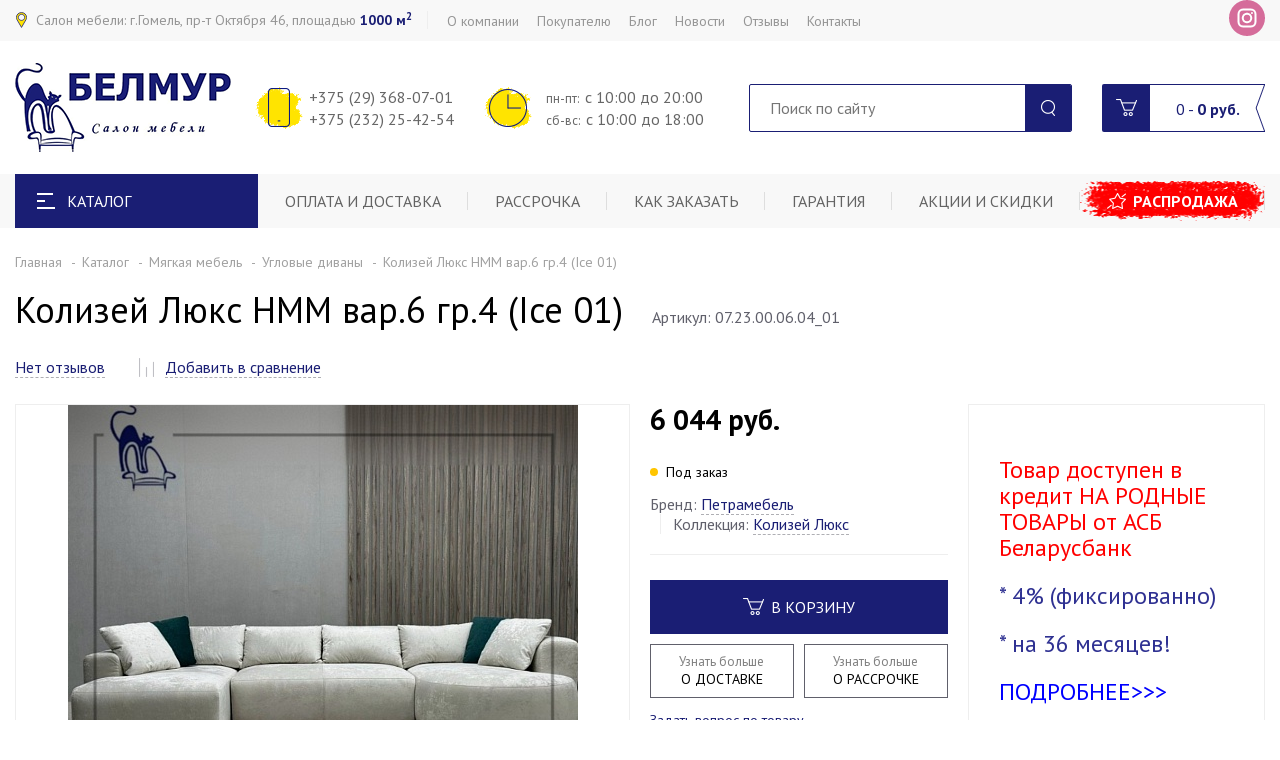

--- FILE ---
content_type: text/html; charset=UTF-8
request_url: https://belmur.by/catalog/uglovye-divany/kolizey-lyuks-nmm-var-6-gr-4-ice-01.html
body_size: 17424
content:
<!DOCTYPE html> <html lang="ru"> <head> <title>Колизей Люкс НММ вар.6 гр.4 (Ice 01)</title> <meta http-equiv="X-UA-Compatible" content="IE=edge"> <meta name="viewport" content="width=device-width, initial-scale=1" /> <meta name="format-detection" content="telephone=no" /> <meta http-equiv="Content-Type" content="text/html; charset=UTF-8" /><meta name="robots" content="index, follow" /><meta name="keywords" content="Угловые диваны" /><meta name="description" content="Купить угловой диван в салоне БелМур. Более 190 моделей диванов с доставкой по Гомелю и Беларуси. Низкие цены! Гарантия. Оплата в рассрочку или кредит. Акции и скидки!" /><link href="/bitrix/js/main/core/css/core.css?15918820623963" type="text/css" rel="stylesheet" /><link href="https://fonts.googleapis.com/css?family=PT+Sans:400,400i,700&display=swap&subset=cyrillic" type="text/css" rel="stylesheet" /><link href="/bitrix/js/ui/fonts/opensans/ui.font.opensans.css?15918820762003" type="text/css" rel="stylesheet" /><link href="/bitrix/js/main/core/css/core_popup.css?159188206217731" type="text/css" rel="stylesheet" /><link href="/bitrix/css/main/themes/blue/style.css?1591882058386" type="text/css" rel="stylesheet" /><link href="/local/components/DBdev/feedback/templates/reviews/style.css?1591881884293" type="text/css" rel="stylesheet" /><link href="/local/templates/belmur/components/bitrix/catalog.section/similar_goods/themes/blue/style.css?1591881884825" type="text/css" rel="stylesheet" /><link href="/local/templates/belmur/css/minify.css?164034240941898" type="text/css" data-template-style="true" rel="stylesheet" /><link href="/local/templates/belmur/css/style.css?1686575849129616" type="text/css" data-template-style="true" rel="stylesheet" /><link href="/local/templates/belmur/css/new.css?15918818841306" type="text/css" data-template-style="true" rel="stylesheet" /><link href="/local/templates/belmur/css/costume.css?1591944410697" type="text/css" data-template-style="true" rel="stylesheet" /><link href="/local/templates/belmur/css/resp.css?172717481027052" type="text/css" data-template-style="true" rel="stylesheet" /><link href="/bitrix/components/bitrix/eshop.socnet.links/templates/bootstrap_v4/style.css?1591882162950" type="text/css" data-template-style="true" rel="stylesheet" /><link href="/local/templates/belmur/components/bitrix/sale.basket.basket.line/header/style.css?15918818844401" type="text/css" data-template-style="true" rel="stylesheet" /><link href="/local/components/DBdev/feedback/templates/callback/style.css?1591881884293" type="text/css" data-template-style="true" rel="stylesheet" /> <link href="http://belmur.by/catalog/uglovye-divany/kolizey-lyuks-nmm-var-6-gr-4-ice-01.html" rel="canonical" /> <style> input.amount-input { display: inline-block; width: 100%; padding: 0px 20px!important; height: 44px!important; border: 0!important; text-align: center; color: #a1a1a1; font-weight: 700; } </style> </head> <body> <div id="popup-ask-ok" style="display:none;" class="white-popup popup-alert zoom-anim-dialog"> <div class="popup-inner centered"> <div class="popup-alert-icon"><img src="/local/templates/belmur/images/popup-ok-icon.svg" alt="alt"></div> <div class="popup-alert-title">Ваш вопрос успешно отправлен</div> <div class="popup-alert-txt">В ближайшее время наши менеджеры свяжутся с вами.</div> </div> </div> <div id="wrapper" class="wrapper"> <header class="header" id="header"> <div class="h-top"> <div class="inner"> <div class="flex align-justify valign-center"> <div class="h-top-left"> <span class="h-salon" data-mobile="Наш салон: г. Гомель, пр-т Октября 46, пл. 1000 м2">Салон мебели: г.Гомель, пр-т Октября 46, площадью <strong>1000 м<sup>2</sup></strong></span> <div class="h-top-menu"> <ul id="horizontal-multilevel-menu"> <li><a href="/about/" class="">О компании</a> <ul> <li><a href="/about/rekvizity/">Реквизиты</a></li> <li><a href="/about/salon-mebeli-belmur/">Салон мебели БЕЛМУР ЭТО</a></li> <li><a href="/about/litsenzii-i-sertifikaty/">Лицензии и сертификаты</a></li> <li><a href="/about/sotrudniki/">Наша команда</a></li> </ul></li> <li><a href="/customer/" class="">Покупателю</a> <ul> <li><a href="/payment/">Оплата</a></li> <li><a href="/installment_plan/">Рассрочка</a></li> <li><a href="/kak-zakazat/">Как заказать</a></li> <li><a href="/guarantee/">Гарантия</a></li> <li><a href="/action/">Акции и скидки</a></li> <li><a href="/sale/">Распродажа</a></li> <li><a href="/customer/diskontnye-karty/">Дисконтные карты</a></li> <li><a href="/customer/chasto-zadavaemye-voprosy/">Часто задаваемые вопросы</a></li> <li><a href="/customer/pravila-ekspluatatsii-mebeli/">Правила эксплуатации мебели</a></li> </ul></li> <li><a href="/blog/" class="">Блог</a></li> <li><a href="/news/" class="">Новости</a></li> <li><a href="/reviews/" class="">Отзывы</a></li> <li><a href="/contacts/" class="">Контакты</a></li> </ul> </div> </div> <div class="h-top-right"> <div class="h-socials"> <div> <a class="bx-icon bx-icon-service-in" target="_blank" href="https://www.instagram.com/belmur_salon_mebeli/?hl=ru"><i></i></a> </div> </div> </div> </div> </div> </div> <div class="h-mid"> <div class="inner"> <div class="flex align-justify valign-center"> <div class="h-logo"> <a href="/" class="logo"><img src="/local/templates/belmur/images/logo.png" alt="БЕЛМУР - салон мебели"></a> </div> <div class="h-contacts"> <div class="h-contacts-item"> <i class="h-contacts-icon phone"></i> <span class="h-contacts-body"> <div class="tel">+375 (29) 368-07-01</div> <div class="tel">+375 (232) 25-42-54</div> </span> </div> <div class="h-contacts-item"> <i class="h-contacts-icon clock"></i> <span class="h-contacts-body"> <div> <small>пн-пт:&nbsp;</small>с 10:00 до 20:00 </div> <div> <small>сб-вс:&nbsp;</small>с 10:00 до&nbsp;18:00 </div> </span></div> <br> </div> <div class="h-search"> <form action="/search/index.php"> <input type="text" class="h-search-input" placeholder="Поиск по сайту" name="q"> <button type="submit" class="h-search-submit" name="s"></button> </form> <div class="h-search-dropdown"> </div></div> <a id="bx_basketFKauiI" class="bx-basket bx-opener h-cart" href="/basket/"><div class="h-cart-icon"></div><div class="h-cart-info"> <span class="h-cart-products">0</span> - <span class="h-cart-summ">0 <span> руб.</span></span></div></a> </div> </div> </div> <div class="h-bot"> <div class="inner"> <div class="flex"> <div class="h-catalog"> <div class="h-catalog-toggler"> <i class="h-catalog-toggler-icon"> <span class="line-1"></span> <span class="line-2"></span> <span class="line-3"></span> </i>Каталог </div> <div class="h-catalog-menu"> <ul class="catalog-menu"> <li> <a href="/catalog/myagkaya-mebel/" class="catalog-menu-link"><i class="catalog-menu-icon"><img src="/upload/uf/e39/e398e7bd87f806990c7d9ffdc8269ef3.svg" alt="alt"></i>Мягкая мебель</a> <ul class="catalog-menu-dropdown"> <li><a href="/catalog/pryamye-divany/">Прямые диваны</a></li> <li><a href="/catalog/uglovye-divany/">Угловые диваны</a></li> <li><a href="/catalog/modulnye-sistemy2/">Модульные системы</a></li> <li><a href="/catalog/interernye-divany/">Интерьерные диваны</a></li> <li><a href="/catalog/takhty-detskie-divany/">Тахты/детские диваны</a></li> <li><a href="/catalog/kukhonnye-divany/">Кухонные диваны</a></li> <li><a href="/catalog/ofisnye-divany/">Офисные диваны</a></li> <li><a href="/catalog/kresla/">Кресла</a></li> <li><a href="/catalog/pufy-i-banketki/">Пуфы и банкетки</a></li> <li><a href="/catalog/dekorativnye-podushki/">Декоративные подушки</a></li> </ul> </li> <li> <a href="/catalog/gostinye/" class="catalog-menu-link"><i class="catalog-menu-icon"><img src="/upload/uf/90c/90c122c664218cffb8727f86e71c8335.svg" alt="alt"></i>Гостинные</a> <ul class="catalog-menu-dropdown"> <li><a href="/catalog/nabory-mebeli-v-gostinuyu/">Наборы мебели в гостиную</a></li> <li><a href="/catalog/shkafy-vitriny-/">Шкафы/витрины</a></li> <li><a href="/catalog/komody-tumby-/">Комоды/тумбы</a></li> <li><a href="/catalog/polki-navesnye-shkafy/">Полки/навесные шкафы</a></li> <li><a href="/catalog/stellazhi/">Стеллажи</a></li> <li><a href="/catalog/zhurnalnye-servirovochnye-stoly-/">Журнальные/сервировочные столы</a></li> <li><a href="/catalog/tsvetochnitsy-konsoli-/">Цветочницы, консоли</a></li> <li><a href="/catalog/zerkala/">Зеркала</a></li> </ul> </li> <li> <a href="/catalog/spalni/" class="catalog-menu-link"><i class="catalog-menu-icon"><img src="/upload/uf/c6c/c6c8cab0ab5d5c0647686488fa7de597.svg" alt="alt"></i>Спальни</a> <ul class="catalog-menu-dropdown"> <li><a href="/catalog/nabory-mebeli-dlya-spalni/">Наборы мебели для спальни</a></li> <li><a href="/catalog/krovati/">Кровати</a></li> <li><a href="/catalog/shkafy-i-stellazhi/">Шкафы и стеллажи</a></li> <li><a href="/catalog/tumby-prikrovatnye/">Тумбы прикроватные</a></li> <li><a href="/catalog/komody/">Комоды</a></li> <li><a href="/catalog/navesnye-shkafy-i-polki/">Навесные шкафы и полки</a></li> <li><a href="/catalog/tualetnye-stoliki/">Туалетные столики</a></li> <li><a href="/catalog/zerkala/">Зеркала</a></li> </ul> </li> <li> <a href="/catalog/shkafy-kupe/" class="catalog-menu-link"><i class="catalog-menu-icon"><img src="/upload/uf/1c9/1c9185f515016e2f545f3e67fc912dcf.png" alt="alt"></i>Шкафы-купе</a> </li> <li> <a href="/catalog/kabinety/" class="catalog-menu-link"><i class="catalog-menu-icon"><img src="/upload/uf/ef0/ef0bf53d6a80c9cc552e840a729e0fea.svg" alt="alt"></i>Кабинеты</a> <ul class="catalog-menu-dropdown"> <li><a href="/catalog/nabory-mebeli-v-kabinet/">Наборы мебели в кабинет</a></li> <li><a href="/catalog/shkafy-i-stellazhi-dlya-kabineta/">Шкафы и стеллажи</a></li> <li><a href="/catalog/tumby-dlya-kabineta/">Тумбы</a></li> <li><a href="/catalog/stoly-pismennye-dlya-kabineta/">Столы письменные</a></li> </ul> </li> <li> <a href="/catalog/detskie/" class="catalog-menu-link"><i class="catalog-menu-icon"><img src="/upload/uf/8a6/8a630b591b174aa265ce37e9518fc461.svg" alt="alt"></i>Детские</a> <ul class="catalog-menu-dropdown"> <li><a href="/catalog/nabory-mebeli-dlya-detskoy/">Наборы мебели для детской</a></li> <li><a href="/catalog/krovati-detskie-i-podrostkovye/">Кровати детские и подростковые</a></li> <li><a href="/catalog/shkafy-i-stellazhi-detskie/">Шкафы и стеллажи</a></li> <li><a href="/catalog/komody-i-tumby/">Комоды и тумбы</a></li> <li><a href="/catalog/stoly-pismennye-dlya-kabineta/">Столы письменные</a></li> <li><a href="/catalog/polki-i-navesnye-shkafy/">Полки и навесные шкафы</a></li> <li><a href="/catalog/zerkala-v-detskuyu/">Зеркала</a></li> <li><a href="/catalog/takhty-malogabaritnye-divany/">Тахты/малогабаритные диваны</a></li> <li><a href="/catalog/beskarkasnye-kresla/">Бескаркасные кресла</a></li> <li><a href="/catalog/pufy-i-myagkie-kresla/">Пуфы и мягкие кресла</a></li> <li><a href="/catalog/matrasy-i-aksessuary-dlya-sna-v-detskuyu/">Матрасы и аксессуары для сна</a></li> <li><a href="/catalog/povorotnye-kresla/">Кресла компьютерные для детей и подростков</a></li> <li><a href="/catalog/aksessuary-v-detskuyu/">Аксессуары в детскую</a></li> </ul> </li> <li> <a href="/catalog/prikhozhie/" class="catalog-menu-link"><i class="catalog-menu-icon"><img src="/upload/uf/c7e/c7ef10a52cd01c969336696e0fc68566.svg" alt="alt"></i>Прихожие</a> <ul class="catalog-menu-dropdown"> <li><a href="/catalog/nabory-mebeli-v-prikhozhuyu/">Наборы мебели в прихожую</a></li> <li><a href="/catalog/shkafy/">Шкафы</a></li> <li><a href="/catalog/tumby-tumby-dlya-obuvi/">Тумбы/тумбы для обуви</a></li> <li><a href="/catalog/veshalki/">Вешалки</a></li> <li><a href="/catalog/zerkala/">Зеркала</a></li> <li><a href="/catalog/pufy-i-banketki/">Скамьи, пуфы</a></li> </ul> </li> <li> <a href="/catalog/matrasy-i-aksessuary-dlya-sna/" class="catalog-menu-link"><i class="catalog-menu-icon"><img src="/upload/uf/823/8231980e65e77406d6bf3ab41b10dbc1.svg" alt="alt"></i>Матрасы и аксессуары для сна</a> <ul class="catalog-menu-dropdown"> <li><a href="/catalog/matrasy/">Матрасы</a></li> <li><a href="/catalog/ortopedicheskie-osnovaniya/">Ортопедические основания</a></li> <li><a href="/catalog/namatrasniki-i-toppery/">Наматрасники и топперы</a></li> <li><a href="/catalog/podushki/">Подушки</a></li> <li><a href="/catalog/odeyala/">Одеяла</a></li> <li><a href="/catalog/postelnoe-belye/">Постельное бельё</a></li> <li><a href="/catalog/pledy/">Пледы</a></li> </ul> </li> <li> <a href="/catalog/stoly-i-stulya/" class="catalog-menu-link"><i class="catalog-menu-icon"><img src="/upload/uf/180/1805280e1476b1a9bb759ee27b1740ca.png" alt="alt"></i>Столы и стулья</a> <ul class="catalog-menu-dropdown"> <li><a href="/catalog/stoly/">Столы</a></li> <li><a href="/catalog/stulya-i-kresla-obedennye/">Стулья и кресла обеденные</a></li> <li><a href="/catalog/barnye-stulya/">Барные стулья</a></li> <li><a href="/catalog/skladnye-stulya/">Складные стулья</a></li> <li><a href="/catalog/taburetki/">Табуретки</a></li> </ul> </li> <li> <a href="/catalog/kukhni/" class="catalog-menu-link"><i class="catalog-menu-icon"><img src="/upload/uf/71e/71ef412f82a012541204b1599d315366.svg" alt="alt"></i>Кухни</a> <ul class="catalog-menu-dropdown"> <li><a href="catalog/stoly-i-stulya/">Столы и стулья</a></li> <li><a href="/catalog/kukhonnye-divany-skami/">Кухонные диваны, скамьи</a></li> </ul> </li> <li> <a href="/catalog/kompyuternye-kresla-i-stulya/" class="catalog-menu-link"><i class="catalog-menu-icon"><img src="/upload/uf/cde/cdea1aa841d7f579c0ce259e2065803e.svg" alt="alt"></i>Компьютерные кресла и стулья</a> <ul class="catalog-menu-dropdown"> <li><a href="/catalog/povorotnye-kresla/">Поворотные кресла</a></li> <li><a href="/catalog/dlya-posetiteley/">Для посетителей</a></li> <li><a href="/catalog/geymerskie-kresla/">Геймерские кресла</a></li> </ul> </li> <li> <a href="/catalog/predmety-interera/" class="catalog-menu-link"><i class="catalog-menu-icon"><img src="/upload/uf/bd2/bd289b4f2e06445cd2b4d51fab711d77.svg" alt="alt"></i>Предметы интерьера</a> <ul class="catalog-menu-dropdown"> <li><a href="/catalog/vazy/">Вазы</a></li> <li><a href="/catalog/kartiny/">Картины</a></li> <li><a href="/catalog/korziny/">Корзины</a></li> <li><a href="/catalog/fotoramki/">Фоторамки</a></li> <li><a href="/catalog/svechi-i-podsvechniki/">Свечи и подсвкечники</a></li> <li><a href="/catalog/statuetki/">Статуэтки</a></li> <li><a href="/catalog/chasy/">Часы</a></li> <li><a href="/catalog/prochee/">Прочее</a></li> <li><a href="/catalog/iskusstvennye-tsvety/">Искусственные цветы</a></li> </ul> </li> <li> <a href="/catalog/tovary-dlya-kukhni-i-stolovoy/" class="catalog-menu-link"><i class="catalog-menu-icon"><img src="/upload/uf/0ee/0eeab349101b70352d029130d2a96910.jpg" alt="alt"></i>Товары для кухни и столовой</a> <ul class="catalog-menu-dropdown"> <li><a href="/catalog/tarelki-i-nabory-posudy/">Тарелки и наборы посуды</a></li> <li><a href="/catalog/bokaly-i-steklo/">Бокалы и стекло</a></li> <li><a href="/catalog/blyuda-menazhnitsy-nabory/">Блюда, менажницы, наборы</a></li> <li><a href="catalog/servirovochnye-podstavki/">Сервировочные подставки</a></li> <li><a href="catalog/prochie/">Прочие</a></li> </ul> </li> </ul> </div></div> <nav class="h-menu"> <ul class="flex"> <li><a href="/payment/">Оплата и доставка</a></li> <li><a href="/installment_plan/">Рассрочка</a></li> <li><a href="/kak-zakazat/">Как заказать</a></li> <li><a href="/guarantee/">Гарантия</a></li> <li><a href="/action/">Акции и скидки</a></li> <li><a href="/sale/">Распродажа</a></li> </ul> </nav> </div> </div> </div> </header> <div id="middle" class="middle"> <div class="inner"> </div> <div class="breadcrumbs"> <div class="inner"><a href="/" title="Главная">Главная</a><a href="/catalog/" title="Каталог">Каталог</a><a href="/catalog/myagkaya-mebel/" title="Мягкая мебель">Мягкая мебель</a><a href="/catalog/uglovye-divany/" title="Угловые диваны">Угловые диваны</a><span>Колизей Люкс НММ вар.6 гр.4 (Ice 01)</span></div></div> <div class="inner"> <main class="content"> <div class="product"> <input type="hidden" class="ns_preview_picture" value="/upload/iblock/dd2/dd22f9dbdea1352acfcc2a3e00f3ecb1.jpg"> <div class="pr-title"><h1 class="page-title">Колизей Люкс НММ вар.6 гр.4 (Ice 01)</h1> <span class="pr-articule">Артикул: 07.23.00.06.04_01</span> </div> <div class="pr-top-line"> <span class="pr-rate"> <a href="#tab-pr-4" class="pr-rate-link link-dashed">Нет отзывов</a> </span> <a href="javascript:void(0)" data-add="COMPARE" data-action="compfav" data-id="34604" data-name="Колизей Люкс НММ вар.6 гр.4 (Ice 01)" class="pr-compare"> <i class="i-compare"></i> <span class="link-dashed"> Добавить в сравнение </span> </a> </div> <div class="flex-row pr-row"> <div class="flx-pr-imgs flx-6 flx-m-8 flx-x-12"> <div class="slick-pr-imgs"> <div class="slick-pr-img"> <a href="/upload/iblock/91d/91d406bde2ab2ea9753942d5d92e0494.jpg" class="lightgallery"> <img src="/upload/resize_cache/iblock/91d/658_510_1/91d406bde2ab2ea9753942d5d92e0494.jpg" alt=""> </a> </div> <div class="slick-pr-img"> <a href="/upload/iblock/737/7376345f4baa8673d86d3f73c3acf5db.jpg" class="lightgallery"> <img src="/upload/resize_cache/iblock/737/658_510_1/7376345f4baa8673d86d3f73c3acf5db.jpg" alt=""> </a> </div> <div class="slick-pr-img"> <a href="/upload/iblock/14f/14fc16126e6b142ac2f32d8ef9593567.jpg" class="lightgallery"> <img src="/upload/resize_cache/iblock/14f/658_510_1/14fc16126e6b142ac2f32d8ef9593567.jpg" alt=""> </a> </div> <div class="slick-pr-img"> <a href="/upload/iblock/4ef/4efce52f0f2755944f0daf326b3709d9.jpg" class="lightgallery"> <img src="/upload/resize_cache/iblock/4ef/658_510_1/4efce52f0f2755944f0daf326b3709d9.jpg" alt=""> </a> </div> <div class="slick-pr-img"> <a href="/upload/iblock/64b/64be35aeef6ed5085bceb4e03d446eb8.jpg" class="lightgallery"> <img src="/upload/resize_cache/iblock/64b/658_510_1/64be35aeef6ed5085bceb4e03d446eb8.jpg" alt=""> </a> </div> <div class="slick-pr-img"> <a href="/upload/iblock/3a8/3a889e15f5f5e7710e30bf0b2cd9d96a.jpg" class="lightgallery"> <img src="/upload/resize_cache/iblock/3a8/658_510_1/3a889e15f5f5e7710e30bf0b2cd9d96a.jpg" alt=""> </a> </div> <div class="slick-pr-img"> <a href="/upload/iblock/019/019267b79a967a2aca57f998109b8c43.jpg" class="lightgallery"> <img src="/upload/resize_cache/iblock/019/658_510_1/019267b79a967a2aca57f998109b8c43.jpg" alt=""> </a> </div> <div class="slick-pr-img"> <a href="/upload/iblock/529/52954b208e4a7d29f0a6ff76c358e0a0.jpg" class="lightgallery"> <img src="/upload/resize_cache/iblock/529/658_510_1/52954b208e4a7d29f0a6ff76c358e0a0.jpg" alt=""> </a> </div> </div> <div class="product-stickers"> </div> </div> <div class="flx-pr-store flx-3 flx-m-4 flx-x-6 flx-u-12"> <div class="pr-prices flex valign-end"> <span class="pr-price">6 044 <span> руб.</span></span> </div> <div class="pr-stock"><i class="to-order"></i>Под заказ</div> <div class="pr-matras"> <div class="flex-row"> <div class="flx-12 link-items"> <div class="link-item"> Бренд: <a href="https://belmur.by/search/index.php?q=%D0%9F%D0%B5%D1%82%D1%80%D0%B0%D0%BC%D0%B5%D0%B1%D0%B5%D0%BB%D1%8C&s=" class="brend-help"> <span class="link-dashed"> Петрамебель </span> </a> </div> <div class="link-item"> Коллекция: <a href="https://belmur.by/search/index.php?q=%D0%BF%D0%B5%D1%82%D1%80%D0%B0_%D0%BA%D0%BE%D0%BB%D0%B8%D0%B7%D0%B5%D0%B9_%D0%BB%D1%8E%D0%BA%D1%81&s=" class="brend-help"> <span class="link-dashed"> Колизей Люкс </span> </a> </div> </div> </div> </div> <div class="pr-btns"> <a href="javascript:void(0);" data-id="34604" data-action="add2basket" data-name="Колизей Люкс НММ вар.6 гр.4 (Ice 01)" class="btn big block"><i class="i-buy"></i>В корзину</a> <div class="flex-row mini"> <div class="flx-6 "><a href="https://belmur.by/payment/" class="btn btn-flex bordered"><div class="btn-top-txt">Узнать больше</div>О ДОСТАВКЕ</a></div> <div class="flx-6"><a href="https://belmur.by/installment_plan/" class="btn btn-flex bordered"><div class="btn-top-txt">Узнать больше</div>О РАССРОЧКЕ</a></div> </div> <a href="javascript:void(0)" data-href="#popup-ask" class="pr-ui-link link-dashed">Задать вопрос по товару</a> </div> </div> <div class="flx-pr-customer flx-3 flx-m-12 flx-x-6 flx-u-12"> <div class="pr-customer"> <b><h2><span style="color: #ff0000;">Товар доступен в кредит НА РОДНЫЕ ТОВАРЫ от АСБ  Беларусбанк </span></h2><h2><span style="color: #2f3192;">* </span><span style="color: #2f3192;">4% (фиксированно)</span></h2><h2><span style="color: #2f3192;">* на 36 месяцев!</span></h2><h2> <a href="https://belmur.by/news/kredit-na-rodnye-tovary-teper-dostupen-i-u-nas.html"><span style="color: #0000ff;">ПОДРОБНЕЕ&gt;&gt;&gt;</span></a><br> </h2> </b> <div class="pr-customer-group"> <div class="pr-customer-group-title"> </div> <a href="/guarantee/" class="pr-ui-link link-bordered">Подробнее о гарантии</a> </div> </div> </div> </div> <div id="popup-installment" style="display: none" class="white-popup popup-installment zoom-anim-dialog"> <div class="popup-inner"> <div class="popup-installment-title">Купить в рассрочку</div> <div class="popup-installment-product">Колизей Люкс НММ вар.6 гр.4 (Ice 01)</div> <div class="responsive-table"> <table class="popup-installment-table"> <tr> <td>Срок рассрочки</td> <td>Ежемесячный платеж</td> <td>Первоначальный взнос</td> </tr> </table> </div> <p>Этот товар также можно оплатить <strong>любой</strong> картой рассрочки. <a href="#" class="link-bordered">Подробнее о картах рассрочки</a></p> <div class="popup-installment-cards"> <a href="#" target="_blank"><img src="/local/templates/belmur/images/installment/1.png" alt=""></a> <a href="#" target="_blank"><img src="/local/templates/belmur/images/installment/2.png" alt=""></a> <a href="#" target="_blank"><img src="/local/templates/belmur/images/installment/3.png" alt=""></a> <a href="#" target="_blank"><img src="/local/templates/belmur/images/installment/4.png" alt=""></a> <a href="#" target="_blank"><img src="/local/templates/belmur/images/installment/5.png" alt=""></a> <a href="#" target="_blank"><img src="/local/templates/belmur/images/installment/6.png" alt=""></a> </div> <form action=""> <a class="btn block" data-href="#popup-oneclick" data-hide="y">Заказать в рассрочку</a> </form> </div> </div><div class="pr-tabs tabs"> <a href="#tab-pr-3">Описание</a> <a href="#tab-pr-1">Варианты исполнения <span class="sale-sticker gray">5</span></a> <a href="#tab-pr-4">Отзывы </a></div> <div id="tab-pr-1" class="tab-pr-content"> <div class="pr-variants"> <div class="flex-row"> <div class="flx-3 flx-m-4 flx-x-6 flx-u-12" id="bx_3966226736_27979_7e1b8e3524755c391129a9d7e6f2d206"> <div class="pr-item"> <div class="pr-item-img"> <a href="/catalog/kolizey-lyuks/kolizey-lyuks-nmm-var-05.html" class="flex align-center valign-center"><img src="/upload/resize_cache/iblock/1e9/320_320_1/1e9e35c552045752837fc72973864069.jpg" alt="alt"></a> <div class="pr-item-stickers"> </div> </div> <div class="pr-item-body"> <div class="pr-item-title"><a href="/catalog/kolizey-lyuks/kolizey-lyuks-nmm-var-05.html">Колизей Люкс НММ вар.05</a></div> <div class="pr-item-prices flex valign-end"> <span class="pr-item-price"></span> </div> </div> </div> </div> <div class="flx-3 flx-m-4 flx-x-6 flx-u-12" id="bx_3966226736_27978_362ce596257894d11ab5c1d73d13c755"> <div class="pr-item"> <div class="pr-item-img"> <a href="/catalog/kolizey-lyuks/kolizey-lyuks-nmm-var-04.html" class="flex align-center valign-center"><img src="/upload/resize_cache/iblock/cb8/320_320_1/cb8fe9c1597d2f2431411fe94b90ffb5.jpg" alt="alt"></a> <div class="pr-item-stickers"> </div> </div> <div class="pr-item-body"> <div class="pr-item-title"><a href="/catalog/kolizey-lyuks/kolizey-lyuks-nmm-var-04.html">Колизей Люкс НММ вар.04</a></div> <div class="pr-item-prices flex valign-end"> <span class="pr-item-price"></span> </div> </div> </div> </div> <div class="flx-3 flx-m-4 flx-x-6 flx-u-12" id="bx_3966226736_27977_c80764dfaf26ca80162484593ec7c29b"> <div class="pr-item"> <div class="pr-item-img"> <a href="/catalog/kolizey-lyuks/kolizey-lyuks-nmm-var-03.html" class="flex align-center valign-center"><img src="/upload/resize_cache/iblock/d4c/320_320_1/d4c843c74ca6484ab62a722675d5e1b2.jpg" alt="alt"></a> <div class="pr-item-stickers"> </div> </div> <div class="pr-item-body"> <div class="pr-item-title"><a href="/catalog/kolizey-lyuks/kolizey-lyuks-nmm-var-03.html">Колизей Люкс НММ вар.03</a></div> <div class="pr-item-prices flex valign-end"> <span class="pr-item-price"></span> </div> </div> </div> </div> <div class="flx-3 flx-m-4 flx-x-6 flx-u-12" id="bx_3966226736_27976_d0fb066f64e2309c4b241a491f76c62e"> <div class="pr-item"> <div class="pr-item-img"> <a href="/catalog/kolizey-lyuks/kolizey-lyuks-nmm-var-02.html" class="flex align-center valign-center"><img src="/upload/resize_cache/iblock/346/320_320_1/3467a9971abb9b2b1f4d527e74ac55cc.jpg" alt="alt"></a> <div class="pr-item-stickers"> </div> </div> <div class="pr-item-body"> <div class="pr-item-title"><a href="/catalog/kolizey-lyuks/kolizey-lyuks-nmm-var-02.html">Колизей Люкс НММ вар.02</a></div> <div class="pr-item-prices flex valign-end"> <span class="pr-item-price"></span> </div> </div> </div> </div> <div class="flx-3 flx-m-4 flx-x-6 flx-u-12" id="bx_3966226736_27975_8e8f6cea7f5e44ced2966cbefca3ecfa"> <div class="pr-item"> <div class="pr-item-img"> <a href="/catalog/kolizey-lyuks/kolizey-lyuks-nmm-var-01.html" class="flex align-center valign-center"><img src="/upload/resize_cache/iblock/fab/320_320_1/fab2932f47896548325d279c5d8c21a2.jpg" alt="alt"></a> <div class="pr-item-stickers"> </div> </div> <div class="pr-item-body"> <div class="pr-item-title"><a href="/catalog/kolizey-lyuks/kolizey-lyuks-nmm-var-01.html">Колизей Люкс НММ вар.01</a></div> <div class="pr-item-prices flex valign-end"> <span class="pr-item-price"></span> </div> </div> </div> </div> </div> </div> <div data-pagination-num="1"> </div> </div> <div id="tab-pr-3" class="tab-pr-content"> <div class="pr-description"> <div class="flex-row"> <div class="flx-6 flx-m-12"> <h3>Общее</h3> <div class="pr-description-table"> <table class="even-odd"> <tr> <td>Бренд</td> <td>Петрамебель</td> </tr> <tr> <td>Коллекция</td> <td>Колизей Люкс</td> </tr> <tr> <td>Модульная конструкция</td> <td>да</td> </tr> </table> </div> <h3>Параметры</h3> <div class="pr-description-table"> <table class="even-odd"> <tr> <td>Обивка</td> <td>микровелюр</td> </tr> <tr> <td>Цвет</td> <td>кремовый</td> </tr> <tr> <td>Настил</td> <td>Блок независимых пружин</td> </tr> <tr> <td>Спинка</td> <td>каркасная</td> </tr> <tr> <td>Наполнение спинки</td> <td>Пенополиуретан</td> </tr> <tr> <td>Опоры</td> <td>скрыты</td> </tr> <tr> <td>Подлокотники</td> <td>есть</td> </tr> <tr> <td>Ширина подлокотников, см</td> <td>30</td> </tr> <tr> <td>Задняя стенка в основной ткани</td> <td>да</td> </tr> <tr> <td>Ширина, см</td> <td>360</td> </tr> <tr> <td>Глубина, см</td> <td>170</td> </tr> </table> </div> <h3>Трансформация</h3> <div class="pr-description-table"> <table class="even-odd"> <tr> <td>Механизм трансформации</td> <td>Еврокнига</td> </tr> <tr> <td>Тип механизма</td> <td>Для ежедневного сна</td> </tr> <tr> <td>Спальное место, см</td> <td>160х3000</td> </tr> <tr> <td>Ящик для белья</td> <td>Есть</td> </tr> </table> </div> <h3>Дополнительно</h3> <div class="pr-description-table"> <table class="even-odd"> <tr> <td>Изменение стандартных размеров</td> <td>да</td> </tr> <tr> <td>Страна производства</td> <td>Республика Беларусь</td> </tr> </table> </div> </div> <div class="flx-6 flx-m-12"> <div class="pr-description-txt"><p>Размеры дивана&#40;см&#41;:<br />3600*1700*800<br /><br />Размеры спального места&#40;см&#41;:<br />1700*2700<br /><br />Высота сидения&#40;см&#41;:<br />43<br /><br />Наполнение:<br />блок независимых пружин, высокоэластичный пенополиуретан<br /><br />Состав дивана &#40;слева направо&#41;:<br />Модуль боковой 30<br />Модуль двойной с выступом 80<br />Модуль 2-140 раскладной-еврокнига<br />Модуль двойной с выступом 80<br />Модуль боковой 30<br />Колизей люкс подушка большая &#40;приспинная&#41; 70-40 х4 шт</p></div> </div> </div> </div></div><div id="tab-pr-4" class="tab-pr-content"> <div class="pr-reviews"> <div class="flex-row"> <div class="flx-5 flx-x-12"> <div class="pr-reviews-form"> <div id="comp_0217bc393887adbe34060ab7df6e328d"><div class="flx-feedback flx-m-12"><div class="feedback"> <div class="h2">Оставить отзыв</div> <form action="/catalog/uglovye-divany/kolizey-lyuks-nmm-var-6-gr-4-ice-01.html" method="POST" enctype="multipart/form-data"><input type="hidden" name="bxajaxid" id="bxajaxid_0217bc393887adbe34060ab7df6e328d_8BACKi" value="0217bc393887adbe34060ab7df6e328d" /><input type="hidden" name="AJAX_CALL" value="Y" /> <input type="hidden" name="sessid" id="sessid" value="b901d64918ae43f1870de1a2fa6cc7ea" /> <div class="field feedback-field"> <div class="feedback-field-icon"><i class="i-user"></i></div> <input type="text" name="NAME" placeholder="Ваше имя" required> </div> <div class="field field-stars"> <label for="" class="label-inline">Ваша оценка</label> <select name="RATING" class="stars-rate not-styler" > <option value="23">Ужасно</option> <option value="24">Плохо</option> <option value="25">Нормально</option> <option value="26">Хорошо</option> <option value="27" selected>Отлично</option> </select> </div> <div class="field"> <textarea name="PREVIEW_TEXT" rows="8" required placeholder="Ваш вопрос, предложение" ></textarea> </div> <div class="field"> <input type="file" name="file[]" id="" accept="image/*" multiple data-placeholder="Прикрепить изображение"> </div> <div class="feedback-captcha"> <div class="flex-row valign-center"> <div class="flx-5"> <input type="hidden" name="captcha_sid" value="0dc61c04a7b3c139cd278e91b85f1f3b"> <div class="captcha-img flex align-center valign-center"><img src="/bitrix/tools/captcha.php?captcha_sid=0dc61c04a7b3c139cd278e91b85f1f3b" alt=""></div> </div> <div class="flx-7"> <input name="captcha_word" type="text" class="captcha-input" placeholder="Введите текст с картинки"> </div> </div> </div> <div class="field"> <label for="feedback_agree" class="label-styler"> <input type="checkbox" name="feedback_agree" id="feedback_agree" required> <span>Я согласен на <a href="/personal_data_processing/" target="_blank">обработку персональных данных</a></span> </label> </div> <input hidden type="text" name="GOODS_ID" value="34604"> <input class="btn block" type="submit" value="Оставить отзыв" name="submit"> <input type="hidden" name="PARAMS_HASH" value="0a1d23ec51b4d9fddb97ae1304125c33"> </form></div></div></div> </div> </div> </div> </div></div> </div> </main><div id="popup-ask" style="display:none;" class="white-popup popup-ask zoom-anim-dialog"> <div class="popup-inner"> <div class="white-popup-title">Задать вопрос по товару</div> <div class="white-popup-product flex"> <div class="white-popup-product-img"><a href=""><img src="" alt="alt"></a></div> <div class="white-popup-product-body"> <div class="white-popup-product-title"><a href="#"></a></div> <div class="white-popup-product-price"></div> </div> </div><div id="comp_c4b327662d1da0e76c1d3ba8ea2ed8bb"> <form action="/catalog/uglovye-divany/kolizey-lyuks-nmm-var-6-gr-4-ice-01.html" id="popup-ask-form" method="POST"><input type="hidden" name="bxajaxid" id="bxajaxid_c4b327662d1da0e76c1d3ba8ea2ed8bb_Ar8Szp" value="c4b327662d1da0e76c1d3ba8ea2ed8bb" /><input type="hidden" name="AJAX_CALL" value="Y" /> <input type="hidden" name="sessid" id="sessid_1" value="b901d64918ae43f1870de1a2fa6cc7ea" /> <div class="field feedback-field"> <div class="feedback-field-icon"><i class="i-user"></i></div> <input type="text" name="NAME" placeholder="Ваше имя" required> </div> <div class="field feedback-field"> <div class="feedback-field-icon"><i class="i-mail"></i></div> <input type="email" name="E_MAIL" placeholder="Ваш e-mail" required> </div> <div class="field feedback-field"> <div class="feedback-field-icon"><i class="i-phone"></i></div> <input type="tel" name="PHONE" placeholder="Ваш телефон" required> </div> <div class="field"> <textarea name="QUESTION" rows="5" placeholder="Ваш вопрос по товару" required></textarea> </div> <div class="feedback-captcha"> <div class="flex-row valign-center"> <div class="flx-5"> <input type="hidden" name="captcha_sid" value="0f458067c5e6453b415067b7cb85a5f6"> <div class="captcha-img flex align-center valign-center"><img src="/bitrix/tools/captcha.php?captcha_sid=0f458067c5e6453b415067b7cb85a5f6" alt=""></div> </div> <div class="flx-7"> <input name="captcha_word" type="text" class="captcha-input" placeholder="Введите текст с картинки"> </div> </div> </div> <div class="field field-popup-agree"> <label for="f_agree" class="label-styler"> <input type="checkbox" name="f_agree" id="f_agree" required> <span>Я согласен на <a href="/personal_data_processing/" target="_blank">обработку персональных данных</a></span> </label> </div> <input hidden type="text" name="ITEM_ID" value="34604"> <input class="btn block" type="submit" name="submit" value="Отправить сообщение"> <input type="hidden" name="PARAMS_HASH" value="ca005709a85ba39b9ae254f579b566bd"> </form> </div></div> </div><div id="popup-oneclick" style="display: none;" class="white-popup popup-oneclick zoom-anim-dialog"> <div class="popup-inner"> <form action="/catalog/uglovye-divany/kolizey-lyuks-nmm-var-6-gr-4-ice-01.html" id="popup-oneclick-form" method="POST"> <div class="white-popup-title">Купить в 1 клик</div> <div class="white-popup-product flex"> <div class="white-popup-product-img"><a><img src="" alt="alt"></a></div> <div class="white-popup-product-body"> <div class="white-popup-product-title"><a></a></div> <div class="white-popup-product-price"></div> <div class="amount-chooser"> <a href="javascript:void(0)" class="amount-minus"></a> <input type="text" class="amount-input" name="COUNT" value="1" readonly> <a href="javascript:void(0)" class="amount-plus"></a> </div> </div> </div> <div class="field feedback-field"> <div class="feedback-field-icon"><i class="i-user"></i></div> <input type="text" name="NAME" placeholder="Ваше имя" required> </div> <div class="field feedback-field"> <div class="feedback-field-icon"><i class="i-mail"></i></div> <input type="email" name="EMAIL" placeholder="Ваш e-mail"> </div> <div class="field feedback-field"> <div class="feedback-field-icon"><i class="i-phone"></i></div> <input type="tel" name="PHONE" placeholder="Ваш телефон" required> </div> <div class="field"> <textarea name="MESSAGE" rows="5" placeholder="Ваш вопрос по товару"></textarea> </div> <div class="feedback-captcha"> <div class="flex-row valign-center"> <div class="flx-5"> <input type="hidden" name="captcha_sid" value="051269fb978213dcf114ae6385ae330b"> <div class="captcha-img flex align-center valign-center"> <img src="/bitrix/tools/captcha.php?captcha_sid=051269fb978213dcf114ae6385ae330b" alt=""> </div> </div> <div class="flx-7"> <input name="captcha_word" type="text" class="captcha-input" placeholder="Введите текст с картинки"> </div> </div> </div> <div class="feedback-captcha"> <div class="flex-row valign-center"> <div class="flx-12 tqOneClickError"> </div> </div> </div> <div class="field field-popup-agree"> <label for="f_agree" class="label-styler"> <input type="checkbox" name="f_agree" id="f_agree" checked required> <span>Я согласен на <a href="/personal_data_processing/" target="_blank">обработку персональных данных</a></span> </label> </div> <input hidden type="text" name="ITEM_ID" value=""> <input class="btn block" type="submit" name="submit" value="Отправить сообщение" data-name="one_click"> <input type="hidden" name="PARAMS_HASH" value=""> </form> </div> </div> </div> </div> <footer id="footer" class="footer"> <div class="inner"> <div class="flex-row align-justify"> <div class="flx-f-logo"> <div class="f-logo"> <a href="/"><img src="/local/templates/belmur/images/logo-f.png" alt="Салон мебели Белмур"></a> </div> <p> Все права принадлежат ООО "БелМур" (с) 2020г.</p><p> Любое копирование материалов сайта возможно только с письменного разрешения владельцев сайта</p> </div> <div class="flx-f-menu"> <ul class="f-menu"> <li><a href="/about/">О компании</a></li> <li><a href="/customer/">Покупателю</a></li> <li><a href="/blog/">Блог</a></li> <li><a href="/news/">Новости</a></li> <li><a href="/reviews/">Отзывы</a></li> <li><a href="/contacts/">Контакты</a></li> </ul> </div> <div class="flx-f-menu"> <ul class="f-menu"> <li><a href="/payment/">Оплата</a></li> <li><a href="/installment_plan/">Рассрочка</a></li> <li><a href="/delivery/">Доставка</a></li> <li><a href="/guarantee/">Гарантия</a></li> <li><a href="/action/">Акции и скидки</a></li> <li><a href="/sale/">Распродажа</a></li> </ul> </div> <div class="flx-f-contacts"> <div class="f-contacts"> <div class="f-contacts-title"> Время работы: <div class="f-contacts-icon clock"> </div> </div> пн-пт: с 10:00 до 20:00<br> сб-вс: с 10:00 до 18:00</div><br> <div class="f-contacts"> <div class="f-contacts-title">Наши контакты:<div class="f-contacts-icon phone"></div></div> <div class="tel">+375 (29) 368-07-01</div> <div class="tel">+375 (232) 25-42-54</div> </div> <a href="javascript:void(0)" data-href="#popup-feedback" class="bordered-link ajax-mfp">Заказать обратный звонок</a> <a href="javascript:void(0)" data-href="#popup-complaint" class="bordered-link ajax-mfp">Пожаловаться директору</a> </div> <div class="flx-f-fs"> <div class="f-fs"> <a href="http://www.farba-studio.com/">Разработка сайта</a> - Farba Studio </div></div> <br> </div> <div class="f-jur">Свидетельство: № 491060732 от 02.09.2013 года выдано Гомельским Городским Исполнительным комитетом</div> </div> </footer> <div class="scroll-top" onclick=""></div> </div> <div style="display: none"> <div id="order_confirm" class="white-popup popup-alert zoom-anim-dialog"> <div class="popup-inner centered"> <div class="popup-alert-icon"><img src="/local/templates/belmur/images/popup-ok-icon.svg" alt="alt"></div> <div class="popup-alert-title">Ваш заказ успешно оформлен</div> <div class="popup-alert-txt">В ближайшее время наши менеджеры свяжутся с вами.</div> </div> </div> </div> <div style="display: none"> <div id="basket-add" class="white-popup popup-store zoom-anim-dialog"> <div class="popup-inner centered"> <div class="popup-store-title">Товар добавлен в корзину</div> <div class="popup-store-txt">EDINBURGH диван-кровать гр.тк.Е диван-кровать гр.тк."E"</div> <div class="popup-store-btns"> <a href="javascript:void(0)" class="btn block bordered mfp-custom-close" onclick="$.magnificPopup.instance.close()">Продолжить покупки</a> <a href="/basket/" class="btn block">Перейти в корзину</a> </div> </div> </div> </div> <div style="display: none"> <div id="compare-mfp" class="white-popup popup-store zoom-anim-dialog"> <div class="popup-inner centered"> <div class="popup-store-title">Товар добавлен в сравнение</div> <div class="popup-store-txt">EDINBURGH диван-кровать гр.тк.Е диван-кровать гр.тк."E"</div> <div class="popup-store-btns"> <a href="#" class="btn block bordered mfp-custom-close" onclick="$.magnificPopup.instance.close()">Продолжить покупки</a> <a href="/compare/" class="btn block dds-modal-href">Перейти к сравнению</a> </div> </div> </div> </div> <div style="display: none"> <div id="popup-feedback" class="white-popup popup-feedback zoom-anim-dialog"> <div class="popup-inner"> <div class="white-popup-title">Заказать обратный звонок</div> <div id="comp_ed78a7cbf2d45e720b7a0204bf6d1afe"> <form action="/catalog/uglovye-divany/kolizey-lyuks-nmm-var-6-gr-4-ice-01.html" method="POST" id="popup-feedback-form" novalidate><input type="hidden" name="bxajaxid" id="bxajaxid_ed78a7cbf2d45e720b7a0204bf6d1afe_XrQFCj" value="ed78a7cbf2d45e720b7a0204bf6d1afe" /><input type="hidden" name="AJAX_CALL" value="Y" /> <input type="hidden" name="sessid" id="sessid_2" value="b901d64918ae43f1870de1a2fa6cc7ea" /> <div class="field feedback-field"> <div class="feedback-field-icon"><i class="i-user"></i></div> <input type="text" name="NAME" placeholder="Ваше имя" required> </div> <div class="field feedback-field"> <div class="feedback-field-icon"><i class="i-phone"></i></div> <input type="tel" name="PHONE" placeholder="Ваш телефон" required> </div> <div class="field"> <textarea name="PREVIEW_TEXT" rows="5" placeholder="Ваш комментарий" required></textarea> </div> <div class="feedback-captcha"> <div class="flex-row valign-center"> <div class="flx-5"> <input type="hidden" name="captcha_sid" value="00b4f1becbaa0ea8dd142ae4434fa301"> <div class="captcha-img flex align-center valign-center"><img src="/bitrix/tools/captcha.php?captcha_sid=00b4f1becbaa0ea8dd142ae4434fa301" alt=""></div> </div> <div class="flx-7"> <input name="captcha_word" type="text" class="captcha-input" placeholder="Введите текст с картинки"> </div> </div> </div> <div class="field field-popup-agree"> <label for="f_agree" class="label-styler"> <input type="checkbox" name="f_agree" id="f_agree" checked required> <span>Я согласен на <a href="/personal_data_processing/">обработку персональных данных</a></span> </label> </div> <button class="btn block" type="submit">Отправить сообщение</button> <input type="hidden" name="PARAMS_HASH" value="f44d804060a5c056a4774376d699d86e"> <input type="hidden" name="submit" value="Отправить"></form></div> </div> </div> </div> <div style="display: none"> <div id="thankes" class="white-popup popup-alert zoom-anim-dialog"> <div class="popup-inner centered"> <div class="popup-alert-icon"><img src="/local/templates/belmur/images/popup-ok-icon.svg" alt="alt"></div> <div class="popup-alert-title">Ваш запрос на обратный звонок успешно отправлен</div> <div class="popup-alert-txt">В ближайшее время наши менеджеры свяжутся с вами.</div> </div> </div> </div> <div style="display: none"> <div id="thank-rew" class="white-popup popup-alert zoom-anim-dialog"> <div class="popup-inner centered"> <div class="popup-alert-icon"><img src="/local/templates/belmur/images/popup-ok-icon.svg" alt="alt"></div> <div class="popup-alert-title">Ваш отзыв успешно отправлен</div> <div class="popup-alert-txt">И будет опубликован после проверки</div> </div> </div> </div> <div style="display: none"> <div id="thank-dirik" class="white-popup popup-alert zoom-anim-dialog"> <div class="popup-inner centered"> <div class="popup-alert-icon"><img src="/local/templates/belmur/images/popup-ok-icon.svg" alt="alt"></div> <div class="popup-alert-title">Вашa жалоба успешно отправлена</div> <div class="popup-alert-txt">В ближайшее время наши специалисты свяжуться по указанному вами номеру телефона.</div> </div> </div> </div> <div id="popup-complaint" style="display: none;" class="white-popup popup-feedback zoom-anim-dialog"> <div class="popup-inner"> <div class="white-popup-title">Пожаловаться директору</div> <div id="comp_8443a7ffe901abeadac0b2a68f3c4f3e"><form action="/catalog/uglovye-divany/kolizey-lyuks-nmm-var-6-gr-4-ice-01.html" id="popup-feedback-form2" method="post"><input type="hidden" name="bxajaxid" id="bxajaxid_8443a7ffe901abeadac0b2a68f3c4f3e_dCjmSk" value="8443a7ffe901abeadac0b2a68f3c4f3e" /><input type="hidden" name="AJAX_CALL" value="Y" /> <input type="hidden" name="sessid" id="sessid_3" value="b901d64918ae43f1870de1a2fa6cc7ea" /> <div class="field feedback-field"> <div class="feedback-field-icon"><i class="i-user"></i></div> <input type="text" name="NAME" placeholder="Ваше имя" required> </div> <div class="field feedback-field"> <div class="feedback-field-icon"><i class="i-phone"></i></div> <input type="tel" name="PHONE" placeholder="Ваш телефон" required> </div> <div class="field"> <textarea name="PREVIEW_TEXT" rows="5" placeholder="Ваш комментарий" required></textarea> </div> <div class="field"> <div class="feedback-captcha"> <div class="flex-row valign-center"> <div class="flx-5"> <input type="hidden" name="captcha_sid" value="0d0929ee8e154821cc1add46768fba19"> <div class="captcha-img flex align-center valign-center"><img src="/bitrix/tools/captcha.php?captcha_sid=0d0929ee8e154821cc1add46768fba19" alt=""></div> </div> <div class="flx-7"> <input name="captcha_word" type="text" class="captcha-input" placeholder="Введите текст с картинки"> </div> </div> </div> </div> <div class="field field-popup-agree"> <label for="f_agree" class="label-styler"> <input type="checkbox" name="f_agree" id="f_agree" checked> <span>Я согласен на <a href="/personal_data_processing/">обработку персональных данных</a></span> </label> </div> <button class="btn block" type="submit">Отправить сообщение</button> <input type="hidden" name="PARAMS_HASH" value="241c9ae64cf22734ca9d53542a4aae96"> <input type="hidden" name="submit" value="Отправить"></form></div> </div> </div> <div class="mm-contacts"> <div class="mm-contacts-inner"> <div class="mm-contacts-group"> <div class="mm-contacts-title phone">Телефоны:</div> <a href="tel:+375293680701">+375 (29) 368-07-01</a><br> <a href="tel:+375232254254">+375 (232) 25-42-54</a> </div> <div class="mm-contacts-group"> <div class="mm-contacts-title clock">Время работы:</div> пн-пт: с 10:00 до 20:00<br>сб-вс: с 10:00 до 18:00 </div> <div class="mm-contacts-group"> <div class="mm-contacts-title email">E-mail:</div> <a href="mailto:belmur@tut.by">belmur@tut.by</a> </div> <div class="mm-contacts-group"> <div class="mm-contacts-title pin">Адрес магазина:</div> 246029, Беларусь, г. Гомель, пр. Октября, д.46 </div> </div> <div class="mm-contacts-close" onclick=""></div> </div> <noscript><div><img src="https://mc.yandex.ru/watch/93586791" style="position:absolute; left:-9999px;" alt="" /></div></noscript> <div class="front-page"></div> <script type="text/javascript">if(!window.BX)window.BX={};if(!window.BX.message)window.BX.message=function(mess){if(typeof mess=='object') for(var i in mess) BX.message[i]=mess[i]; return true;};</script><script type="text/javascript">(window.BX||top.BX).message({'JS_CORE_LOADING':'Загрузка...','JS_CORE_NO_DATA':'- Нет данных -','JS_CORE_WINDOW_CLOSE':'Закрыть','JS_CORE_WINDOW_EXPAND':'Развернуть','JS_CORE_WINDOW_NARROW':'Свернуть в окно','JS_CORE_WINDOW_SAVE':'Сохранить','JS_CORE_WINDOW_CANCEL':'Отменить','JS_CORE_WINDOW_CONTINUE':'Продолжить','JS_CORE_H':'ч','JS_CORE_M':'м','JS_CORE_S':'с','JSADM_AI_HIDE_EXTRA':'Скрыть лишние','JSADM_AI_ALL_NOTIF':'Показать все','JSADM_AUTH_REQ':'Требуется авторизация!','JS_CORE_WINDOW_AUTH':'Войти','JS_CORE_IMAGE_FULL':'Полный размер'});</script><script type="text/javascript">(window.BX||top.BX).message({'LANGUAGE_ID':'ru','FORMAT_DATE':'DD.MM.YYYY','FORMAT_DATETIME':'DD.MM.YYYY HH:MI:SS','COOKIE_PREFIX':'BITRIX_SM','SERVER_TZ_OFFSET':'10800','SITE_ID':'s1','SITE_DIR':'/','USER_ID':'','SERVER_TIME':'1769629060','USER_TZ_OFFSET':'0','USER_TZ_AUTO':'Y','bitrix_sessid':'b901d64918ae43f1870de1a2fa6cc7ea'});</script><script type="text/javascript" src="/bitrix/js/main/core/core.js?1591882062123541"></script><script type="text/javascript" src="/bitrix/js/main/core/core_promise.js?15918820625220"></script><script type="text/javascript" src="/bitrix/js/main/polyfill/promise/js/promise.js?15918820628241"></script><script type="text/javascript" src="/bitrix/js/main/core/core_ajax.js?159188206241997"></script><script type="text/javascript" src="/bitrix/js/main/loadext/loadext.js?15918820622917"></script><script type="text/javascript" src="/bitrix/js/main/loadext/extension.js?15918820622895"></script><script type="text/javascript" src="/bitrix/js/main/core/core_popup.js?159188206276073"></script><script type="text/javascript" src="/bitrix/js/main/core/core_fx.js?159188206216888"></script><script type="text/javascript" src="/bitrix/js/currency/core_currency.js?15918820612459"></script><script type="text/javascript">
     (function () {
      "use strict";

      var counter = function ()
      {
       var cookie = (function (name) {
        var parts = ("; " + document.cookie).split("; " + name + "=");
        if (parts.length == 2) {
         try {return JSON.parse(decodeURIComponent(parts.pop().split(";").shift()));}
         catch (e) {}
        }
       })("BITRIX_CONVERSION_CONTEXT_s1");

       if (cookie && cookie.EXPIRE >= BX.message("SERVER_TIME"))
        return;

       var request = new XMLHttpRequest();
       request.open("POST", "/bitrix/tools/conversion/ajax_counter.php", true);
       request.setRequestHeader("Content-type", "application/x-www-form-urlencoded");
       request.send(
        "SITE_ID="+encodeURIComponent("s1")+
        "&sessid="+encodeURIComponent(BX.bitrix_sessid())+
        "&HTTP_REFERER="+encodeURIComponent(document.referrer)
       );
      };

      if (window.frameRequestStart === true)
       BX.addCustomEvent("onFrameDataReceived", counter);
      else
       BX.ready(counter);
     })();
    </script><script type="text/javascript" src="/local/templates/belmur/js/minify.js?1640343125356201"></script><script type="text/javascript" src="/local/templates/belmur/js/script.js?159302577418269"></script><script type="text/javascript" src="/local/templates/belmur/js/costume.js?166695092821386"></script><script type="text/javascript" src="/local/templates/belmur/js/resp.js?16865758492102"></script><script type="text/javascript" src="/local/templates/belmur/components/bitrix/sale.basket.basket.line/header/script.js?15918818845335"></script><script type="text/javascript" src="/local/templates/belmur/components/bitrix/catalog.section/execution_options/script.js?15918818848181"></script><script type="text/javascript" src="/local/templates/belmur/components/bitrix/catalog.section/similar_goods/script.js?15918818848181"></script><script type="text/javascript">var _ba = _ba || []; _ba.push(["aid", "a5e1721dff6db8d208bf1518d1880d9e"]); _ba.push(["host", "belmur.by"]); _ba.push(["ad[ct][item]", "[base64]"]);_ba.push(["ad[ct][user_id]", function(){return BX.message("USER_ID") ? BX.message("USER_ID") : 0;}]);_ba.push(["ad[ct][recommendation]", function() {var rcmId = "";var cookieValue = BX.getCookie("BITRIX_SM_RCM_PRODUCT_LOG");var productId = 34604;var cItems = [];var cItem;if (cookieValue){cItems = cookieValue.split(".");}var i = cItems.length;while (i--){cItem = cItems[i].split("-");if (cItem[0] == productId){rcmId = cItem[1];break;}}return rcmId;}]);_ba.push(["ad[ct][v]", "2"]);(function() {var ba = document.createElement("script"); ba.type = "text/javascript"; ba.async = true;ba.src = (document.location.protocol == "https:" ? "https://" : "http://") + "bitrix.info/ba.js";var s = document.getElementsByTagName("script")[0];s.parentNode.insertBefore(ba, s);})();</script><script>
var bx_basketFKauiI = new BitrixSmallCart;
</script><script type="text/javascript">
 bx_basketFKauiI.siteId    = 's1';
 bx_basketFKauiI.cartId    = 'bx_basketFKauiI';
 bx_basketFKauiI.ajaxPath   = '/bitrix/components/bitrix/sale.basket.basket.line/ajax.php';
 bx_basketFKauiI.templateName = 'header';
 bx_basketFKauiI.arParams   = {'HIDE_ON_BASKET_PAGES':'N','PATH_TO_AUTHORIZE':'/login/','PATH_TO_BASKET':'/basket/','PATH_TO_ORDER':'/order/','PATH_TO_PERSONAL':'/personal/','PATH_TO_PROFILE':'/personal/','PATH_TO_REGISTER':'/login/','POSITION_FIXED':'N','SHOW_AUTHOR':'N','SHOW_EMPTY_VALUES':'Y','SHOW_NUM_PRODUCTS':'Y','SHOW_PERSONAL_LINK':'Y','SHOW_PRODUCTS':'Y','SHOW_REGISTRATION':'N','SHOW_TOTAL_PRICE':'Y','COMPONENT_TEMPLATE':'header','SHOW_DELAY':'N','SHOW_NOTAVAIL':'N','SHOW_IMAGE':'Y','SHOW_PRICE':'Y','SHOW_SUMMARY':'Y','CACHE_TYPE':'A','POSITION_VERTICAL':'top','POSITION_HORIZONTAL':'right','MAX_IMAGE_SIZE':'70','AJAX':'N','~HIDE_ON_BASKET_PAGES':'N','~PATH_TO_AUTHORIZE':'/login/','~PATH_TO_BASKET':'/basket/','~PATH_TO_ORDER':'/order/','~PATH_TO_PERSONAL':'/personal/','~PATH_TO_PROFILE':'/personal/','~PATH_TO_REGISTER':'/login/','~POSITION_FIXED':'N','~SHOW_AUTHOR':'N','~SHOW_EMPTY_VALUES':'Y','~SHOW_NUM_PRODUCTS':'Y','~SHOW_PERSONAL_LINK':'Y','~SHOW_PRODUCTS':'Y','~SHOW_REGISTRATION':'N','~SHOW_TOTAL_PRICE':'Y','~COMPONENT_TEMPLATE':'header','~SHOW_DELAY':'N','~SHOW_NOTAVAIL':'N','~SHOW_IMAGE':'Y','~SHOW_PRICE':'Y','~SHOW_SUMMARY':'Y','~CACHE_TYPE':'A','~POSITION_VERTICAL':'top','~POSITION_HORIZONTAL':'right','~MAX_IMAGE_SIZE':'70','~AJAX':'N','cartId':'bx_basketFKauiI'}; // TODO \Bitrix\Main\Web\Json::encode
 bx_basketFKauiI.closeMessage = 'Скрыть';
 bx_basketFKauiI.openMessage = 'Раскрыть';
 bx_basketFKauiI.activate();
</script><script type="text/javascript">
function _processform_8BACKi(){
 if (BX('bxajaxid_0217bc393887adbe34060ab7df6e328d_8BACKi'))
 {
  var obForm = BX('bxajaxid_0217bc393887adbe34060ab7df6e328d_8BACKi').form;
  BX.bind(obForm, 'submit', function() {BX.ajax.submitComponentForm(this, 'comp_0217bc393887adbe34060ab7df6e328d', true)});
 }
 BX.removeCustomEvent('onAjaxSuccess', _processform_8BACKi);
}
if (BX('bxajaxid_0217bc393887adbe34060ab7df6e328d_8BACKi'))
 _processform_8BACKi();
else
 BX.addCustomEvent('onAjaxSuccess', _processform_8BACKi);
</script><script>
   BX.Currency.setCurrencies([{'CURRENCY':'BYN','FORMAT':{'FORMAT_STRING':'# <span> руб.<\/span>','DEC_POINT':',','THOUSANDS_SEP':' ','DECIMALS':2,'THOUSANDS_VARIANT':'S','HIDE_ZERO':'Y'}},{'CURRENCY':'EUR','FORMAT':{'FORMAT_STRING':'# &euro;','DEC_POINT':'.','THOUSANDS_SEP':'&nbsp;','DECIMALS':2,'THOUSANDS_VARIANT':'B','HIDE_ZERO':'Y'}},{'CURRENCY':'RUB','FORMAT':{'FORMAT_STRING':'# руб.','DEC_POINT':'.','THOUSANDS_SEP':'&nbsp;','DECIMALS':2,'THOUSANDS_VARIANT':'B','HIDE_ZERO':'Y'}},{'CURRENCY':'UAH','FORMAT':{'FORMAT_STRING':'# грн.','DEC_POINT':'.','THOUSANDS_SEP':'&nbsp;','DECIMALS':2,'THOUSANDS_VARIANT':'B','HIDE_ZERO':'Y'}},{'CURRENCY':'USD','FORMAT':{'FORMAT_STRING':'$#','DEC_POINT':'.','THOUSANDS_SEP':',','DECIMALS':2,'THOUSANDS_VARIANT':'C','HIDE_ZERO':'Y'}}]);
  </script><script type="text/javascript">
function _processform_Ar8Szp(){
 if (BX('bxajaxid_c4b327662d1da0e76c1d3ba8ea2ed8bb_Ar8Szp'))
 {
  var obForm = BX('bxajaxid_c4b327662d1da0e76c1d3ba8ea2ed8bb_Ar8Szp').form;
  BX.bind(obForm, 'submit', function() {BX.ajax.submitComponentForm(this, 'comp_c4b327662d1da0e76c1d3ba8ea2ed8bb', true)});
 }
 BX.removeCustomEvent('onAjaxSuccess', _processform_Ar8Szp);
}
if (BX('bxajaxid_c4b327662d1da0e76c1d3ba8ea2ed8bb_Ar8Szp'))
 _processform_Ar8Szp();
else
 BX.addCustomEvent('onAjaxSuccess', _processform_Ar8Szp);
</script><script type="text/javascript">
    /*jQuery(document).ready(function($){

      /!* //стилизация элементов форм
      $('.white-popup input[type="checkbox"], .white-popup input[type="radio"], .white-popup input[type="file"], .white-popup select').styler({
        singleSelectzIndex: '1',
      });

      $("#popup-oneclick-form").validate({
        rules: {
          f_name: {
            required: true,
            lettersonly: true
          },
          f_mail: {
            email: true
          },
          f_phone: {
            required: true,
            telephone: true
          },
          f_agree: {
            required: true
          }
        },
        /!*submitHandler: function(){
         //сабмит формы
        }*!/
      });*!/

    });*/
 </script><script type="text/javascript">
function _processform_XrQFCj(){
 if (BX('bxajaxid_ed78a7cbf2d45e720b7a0204bf6d1afe_XrQFCj'))
 {
  var obForm = BX('bxajaxid_ed78a7cbf2d45e720b7a0204bf6d1afe_XrQFCj').form;
  BX.bind(obForm, 'submit', function() {BX.ajax.submitComponentForm(this, 'comp_ed78a7cbf2d45e720b7a0204bf6d1afe', true)});
 }
 BX.removeCustomEvent('onAjaxSuccess', _processform_XrQFCj);
}
if (BX('bxajaxid_ed78a7cbf2d45e720b7a0204bf6d1afe_XrQFCj'))
 _processform_XrQFCj();
else
 BX.addCustomEvent('onAjaxSuccess', _processform_XrQFCj);
</script><script type="text/javascript">
    // jQuery(document).ready(function($){
    //
    //   //стилизация элементов форм
    //   $('.white-popup input[type="checkbox"], .white-popup input[type="radio"], .white-popup input[type="file"], .white-popup select').styler({
    //     singleSelectzIndex: '1',
    //   });
    //
    //
    //   $("#popup-feedback-form").validate({
    //     rules: {
    //       f_name: {
    //         required: true,
    //         lettersonly: true
    //       },
    //       f_phone: {
    //         required: true,
    //         telephone: true
    //       },
    //       f_agree: {
    //         required: true
    //       }
    //     },
    //     /*submitHandler: function(){
    //      //сабмит формы
    //     }*/
    //   });
    //
    // });
  </script><script type="text/javascript">
function _processform_dCjmSk(){
 if (BX('bxajaxid_8443a7ffe901abeadac0b2a68f3c4f3e_dCjmSk'))
 {
  var obForm = BX('bxajaxid_8443a7ffe901abeadac0b2a68f3c4f3e_dCjmSk').form;
  BX.bind(obForm, 'submit', function() {BX.ajax.submitComponentForm(this, 'comp_8443a7ffe901abeadac0b2a68f3c4f3e', true)});
 }
 BX.removeCustomEvent('onAjaxSuccess', _processform_dCjmSk);
}
if (BX('bxajaxid_8443a7ffe901abeadac0b2a68f3c4f3e_dCjmSk'))
 _processform_dCjmSk();
else
 BX.addCustomEvent('onAjaxSuccess', _processform_dCjmSk);
</script><script type="text/javascript" >
  (function(m,e,t,r,i,k,a){m[i]=m[i]||function(){(m[i].a=m[i].a||[]).push(arguments)};
  m[i].l=1*new Date();
  for (var j = 0; j < document.scripts.length; j++) {if (document.scripts[j].src === r) { return; }}
  k=e.createElement(t),a=e.getElementsByTagName(t)[0],k.async=1,k.src=r,a.parentNode.insertBefore(k,a)})
  (window, document, "script", "https://mc.yandex.ru/metrika/tag.js", "ym");

  ym(93586791, "init", {
    clickmap:true,
    trackLinks:true,
    accurateTrackBounce:true,
    webvisor:true
  });
</script> </body> </html> 

--- FILE ---
content_type: text/css
request_url: https://belmur.by/local/templates/belmur/css/style.css?1686575849129616
body_size: 28171
content:
html { font-family: "PT Sans", sans-serif; line-height: 1.42; font-size: 16px; -ms-text-size-adjust: 100%; -webkit-text-size-adjust: 100%; height: 100%; }

body { height: 100%; color: #60606b; font-family: "PT Sans", sans-serif; font-weight: 400; font-size: 16px; font-size: 1rem; line-height: 1.42; background: #FFF; }

#wrapper { -webkit-box-orient: vertical; -webkit-box-direction: normal; -webkit-flex-direction: column; -ms-flex-direction: column; flex-direction: column; min-width: 1370px; margin-left: auto; margin-right: auto; position: relative; overflow: hidden; min-height: 100%; }

#middle { -webkit-flex: 1 0 auto; -moz-flex: 1 0 auto; -o-flex: 1 0 auto; -ms-flex: 1 0 auto; flex: 1 0 auto; padding-bottom: 40px; }

#footer { -webkit-flex: 0 0 auto; -moz-flex: 0 0 auto; -o-flex: 0 0 auto; -ms-flex: 0 0 auto; flex: 0 0 auto; width: 100%; }

.inner { max-width: 1370px; padding-left: 15px; padding-right: 15px; margin-left: auto; margin-right: auto; }

.content { padding: 0; max-width: 100%; padding-top: 0px; padding-bottom: 20px; }

.container { width: 100%; max-width: 100%; }

.container.front { background: none; padding-left: 0; padding-right: 0; }

.inner:before, .inner:after, .clearfix:before, .container:before, .clearfix:after, .container:after, .row:before, .row:after, .row-mini:before, .row-mini:after { content: ""; display: table; }

.inner:after, .clearfix:after, .container:after, .row:after, .row-mini:after { clear: both; }

* { margin: 0; padding: 0; -webkit-box-sizing: border-box; -moz-box-sizing: border-box; box-sizing: border-box; }

/* -- float layout --*/
.row { margin-left: -10px; margin-right: -10px; }

.row > div[class*="col"] { padding-left: 10px; padding-right: 10px; }

.col, .col-1, .col-2, .col-3, .col-4, .col-5, .col-6, .col-7, .col-8, .col-9, .col-10, .col-11, .col-12 { float: left; position: relative; padding: 0px 10px; }

.col-1 { width: 8.33333%; }

.col-2 { width: 16.66667%; }

.col-3 { width: 25%; }

.col-4 { width: 33.33333%; }

.col-5 { width: 41.66667%; }

.col-6 { width: 50%; }

.col-7 { width: 58.33333%; }

.col-8 { width: 66.66667%; }

.col-9 { width: 75%; }

.col-10 { width: 83.33333%; }

.col-11 { width: 91.66667%; }

.col-12 { width: 100%; }

/* -- inline-blocks layout --*/
.inline-row { margin-left: -10px; margin-right: -10px; font-size: 0; letter-spacing: 0; }

.inline-row > * { font-size: 16px; font-size: 1rem; }

.inline-row .span { display: inline-block; vertical-align: top; padding-left: 10px; padding-right: 10px; }

.inline-row.tight { margin-left: -5px; margin-right: -5px; }

.inline-row.tight [class*="span-"] { padding-left: 5px; padding-right: 5px; }

[class*="span-"] { display: inline-block; vertical-align: top; padding-left: 10px; padding-right: 10px; }

.span-1 { width: 8.33333%; }

.span-2 { width: 16.66667%; }

.span-3 { width: 25%; }

.span-4 { width: 33.33333%; }

.span-5 { width: 41.66667%; }

.span-6 { width: 50%; }

.span-7 { width: 58.33333%; }

.span-8 { width: 66.66667%; }

.span-9 { width: 75%; }

.span-10 { width: 83.33333%; }

.span-11 { width: 91.66667%; }

.span-12 { width: 100%; }

.span-offset-1 { width: 8.33333%; }

.span-offset-2 { width: 16.66667%; }

.span-offset-3 { width: 25%; }

.span-offset-4 { width: 33.33333%; }

.span-offset-5 { width: 41.66667%; }

.span-offset-6 { width: 50%; }

.span-offset-7 { width: 58.33333%; }

.span-offset-8 { width: 66.66667%; }

.span-offset-9 { width: 75%; }

.span-offset-10 { width: 83.33333%; }

.span-offset-11 { width: 91.66667%; }

.span-offset-12 { width: 100%; }

.styler + span { display: inline-block; vertical-align: middle; }

/* -- flex layout --*/
.flex-row { margin-left: -10px; margin-right: -10px; -webkit-flex-flow: row wrap; -ms-flex-flow: row wrap; flex-flow: row wrap; -webkit-flex-wrap: wrap; -moz-flex-wrap: wrap; -ms-flex-wrap: wrap; flex-wrap: wrap; }

.flex-row.mini { margin-left: -5px; margin-right: -5px; }

.flex-row.mini [class*="flx-"] { padding-left: 5px; padding-right: 5px; }

.flex-row.micro { margin-left: -3px; margin-right: -3px; }

.flex-row.micro [class*="flx-"] { padding-left: 3px; padding-right: 3px; }

.flex-row.wide { margin-left: -24px; margin-right: -24px; }

.flex-row.wide [class*="flx-"] { padding-left: 24px; padding-right: 24px; }

.flx-1 { -webkit-flex: 8.33333%; -moz-flex: 8.33333%; -ms-flex: 8.33333%; -o-flex: 8.33333%; flex: 8.33333%; max-width: 8.33333%; }

.flx-2 { -webkit-flex: 16.66667%; -moz-flex: 16.66667%; -ms-flex: 16.66667%; -o-flex: 16.66667%; flex: 16.66667%; max-width: 16.66667%; }

.flx-3 { -webkit-flex: 25%; -moz-flex: 25%; -ms-flex: 25%; -o-flex: 25%; flex: 25%; max-width: 25%; }

.flx-4 { -webkit-flex: 33.33333%; -moz-flex: 33.33333%; -ms-flex: 33.33333%; -o-flex: 33.33333%; flex: 33.33333%; max-width: 33.33333%; }

.flx-5 { -webkit-flex: 41.66667%; -moz-flex: 41.66667%; -ms-flex: 41.66667%; -o-flex: 41.66667%; flex: 41.66667%; max-width: 41.66667%; }

.flx-6 { -webkit-flex: 50%; -moz-flex: 50%; -ms-flex: 50%; -o-flex: 50%; flex: 50%; max-width: 50%; }

.flx-7 { -webkit-flex: 58.33333%; -moz-flex: 58.33333%; -ms-flex: 58.33333%; -o-flex: 58.33333%; flex: 58.33333%; max-width: 58.33333%; }

.flx-8 { -webkit-flex: 66.66667%; -moz-flex: 66.66667%; -ms-flex: 66.66667%; -o-flex: 66.66667%; flex: 66.66667%; max-width: 66.66667%; }

.flx-9 { -webkit-flex: 75%; -moz-flex: 75%; -ms-flex: 75%; -o-flex: 75%; flex: 75%; max-width: 75%; }

.flx-10 { -webkit-flex: 83.33333%; -moz-flex: 83.33333%; -ms-flex: 83.33333%; -o-flex: 83.33333%; flex: 83.33333%; max-width: 83.33333%; }

.flx-11 { -webkit-flex: 91.66667%; -moz-flex: 91.66667%; -ms-flex: 91.66667%; -o-flex: 91.66667%; flex: 91.66667%; max-width: 91.66667%; }

.flx-12 { -webkit-flex: 100%; -moz-flex: 100%; -ms-flex: 100%; -o-flex: 100%; flex: 100%; max-width: 100%; }

.flx { -ms-flex-preferred-size: 0; flex-basis: 0; -webkit-box-flex: 1; -ms-flex-positive: 1; flex-grow: 1; max-width: 100%; padding-left: 10px; padding-right: 10px; }

[class*="flx-"] { padding-left: 10px; padding-right: 10px; }

.order--3 { -webkit-box-ordinal-group: -3; -webkit-order: -3; -ms-flex-order: -3; order: -3; }

.order--2 { -webkit-box-ordinal-group: -2; -webkit-order: -2; -ms-flex-order: -2; order: -2; }

.order--1 { -webkit-box-ordinal-group: -1; -webkit-order: -1; -ms-flex-order: -1; order: -1; }

.order-0 { -webkit-box-ordinal-group: 0; -webkit-order: 0; -ms-flex-order: 0; order: 0; }

.order-1 { -webkit-box-ordinal-group: 1; -webkit-order: 1; -ms-flex-order: 1; order: 1; }

.order-2 { -webkit-box-ordinal-group: 2; -webkit-order: 2; -ms-flex-order: 2; order: 2; }

.order-3 { -webkit-box-ordinal-group: 3; -webkit-order: 3; -ms-flex-order: 3; order: 3; }

.flex, #wrapper, .flex-row, .reply-line, .slick-pr-img a { display: -webkit-box; display: -webkit-flex; display: -webkit-inline-box; display: -webkit-inline-flex; display: inline-flex; display: -ms-flex; display: -ms-inline-flexbox; display: -ms-flexbox; display: flex; }

.flex-vertical { -webkit-box-orient: vertical; -webkit-box-direction: normal; -webkit-flex-direction: column; -ms-flex-direction: column; flex-direction: column; }

.align-justify { -webkit-box-pack: justify; -webkit-justify-content: space-between; -ms-flex-pack: justify; -ms-justify-content: space-between; justify-content: space-between; }

.slick-pr-img a, .align-center { -webkit-box-pack: center; -webkit-justify-content: center; -ms-flex-pack: center; -ms-justify-content: center; justify-content: center; }

.align-left { -webkit-box-pack: start; -webkit-justify-content: flex-start; -ms-flex-pack: start; -ms-justify-content: flex-start; justify-content: flex-start; }

.align-right { -webkit-box-pack: end; -webkit-justify-content: flex-end; -ms-flex-pack: end; -ms-justify-content: flex-end; justify-content: flex-end; }

.slick-pr-img a, .valign-center { -webkit-box-align: center; -webkit-align-items: center; -ms-flex-align: center; -ms-align-items: center; align-items: center; }

.valign-start { -webkit-box-align: start; -webkit-align-items: flex-start; -ms-flex-align: start; -ms-align-items: flex-start; align-items: flex-start; }

.valign-end { -webkit-box-align: end; -webkit-align-items: flex-end; -ms-flex-align: end; -ms-align-items: flex-end; align-items: flex-end; }

.valign-baseline { -webkit-box-align: baseline; -webkit-align-items: baseline; -ms-flex-align: baseline; -ms-align-items: baseline; align-items: baseline; }

.self-bottom { -webkit-align-self: flex-end; -ms-align-self: flex-end; align-self: flex-end; }

.self-top { -webkit-align-self: flex-start; -ms-align-self: flex-start; align-self: flex-start; }

.self-center { -webkit-align-self: center; -ms-align-self: center; align-self: center; }

p { margin: 0px 0px 20px; }

ul, ol { padding: 0px; margin: 0px; list-style: none; }

li { list-style: none; }

h1, h2, h3, h4, h5, h6, .h1, .h2, .h3, .h4, .h5, .h6, .h20 { font-family: "PT Sans"; font-weight: 400; color: #000; margin: 22px 0px 18px; text-transform: none; }

h1, .h1 { font-size: 36px; font-size: 2.25rem; margin-top: 0; line-height: 1; }

h2, .h2 { font-size: 24px; font-size: 1.5rem; line-height: 1.1; }

h3, .h3 { font-size: 20px; font-size: 1.25rem; line-height: 1.2; }

h4, .h4 { font-size: 18px; font-size: 1.125rem; line-height: 1.25; }

h5, .h5 { font-size: 16px; font-size: 1rem; }

h6, .h6 { font-size: 16px; font-size: 1rem; text-transform: none; font-weight: 700; }

.h20 { font-size: 20px; font-size: 1.25rem; }

a { color: #1a1e74; text-decoration: none; outline: none; -webkit-transition: all 0.45s; -moz-transition: all 0.45s; -khtml-transition: all 0.45s; -ms-transition: all 0.45s; -o-transition: all 0.45s; transition: all 0.45s; }

a:hover { text-decoration: none; color: rgba(26, 30, 116, 0.8); }

b, strong { font-weight: 700; }

img { max-width: 100%; height: auto; }

hr { -webkit-box-sizing: border-box; -moz-box-sizing: border-box; box-sizing: border-box; margin: 0; margin-top: 20px; margin-bottom: 20px; padding: 0; height: 1px; border: 0; border-top: 1px solid #eeeeee; overflow: hidden; }

.img a { border-bottom: 0; }

.title a { border-bottom: 0; }

.title-throught { position: relative; text-align: center; }

.title-throught:after { content: ""; position: absolute; left: 0; right: 0; top: 50%; height: 1px; background: #eeeeee; }

.title-throught span { display: inline-block; position: relative; z-index: 1; background: #FFF; padding: 0px 12px; }

.wrapper table, .mfp-container table { border-collapse: collapse; }

.wrapper a img, .mfp-container a img { border: none; display: block; line-height: 0; }

svg.sprite { display: block; max-width: 100%; max-height: 100%; -webkit-transition: fill .4s ease, stroke .4s ease; -moz-transition: fill .4s ease, stroke .4s ease; -ms-transition: fill .4s ease, stroke .4s ease; -o-transition: fill .4s ease, stroke .4s ease; transition: fill .4s ease, stroke .4s ease; }

/*---- ICONS ---- */
i[class^="i-"] { display: inline-block; vertical-align: middle; position: relative; top: -1px; margin-right: 7px; }

::selection { background: #1a1e74; color: #FFF; }

::-moz-selection { background: #1a1e74; color: #FFF; }

::-webkit-scrollbar { background: #EEE; width: 8px; height: 8px; }

::-webkit-scrollbar-thumb { background: #c1bdbd; width: 8px; height: 8px; transition: all .8s; }

::-webkit-scrollbar-thumb:hover { background: #1a1e74; }

.white-block { background: #FFF; padding: 15px 24px 15px; -webkit-box-shadow: 0px 0px 12px -2px rgba(0, 0, 0, 0.25); box-shadow: 0px 0px 12px -2px rgba(0, 0, 0, 0.25); margin-bottom: 12px; -ms-border-radius: 3px; border-radius: 3px; }

.white-block-title { font-size: 16px; font-size: 1rem; font-weight: 500; padding-bottom: 12px; margin-bottom: 15px; border-bottom: 1px solid #e5e5e5; }

.backgrounded { display: block; position: relative; overflow: hidden; -webkit-background-size: cover; background-size: cover; background-position: center; }

.backgrounded img { visibility: hidden; opacity: 0; position: absolute; }

.stickers { font-size: 0; list-style-type: square; }

.stickers > * { margin-right: 2px; margin-bottom: 2px; font-size: 14px; font-size: 0.875rem; }

.sticker { background: #1a1e74; color: #FFF; font-size: 14px; font-size: 0.875rem; display: inline-block; vertical-align: middle; height: 28px; line-height: 28px; font-weight: 400; text-transform: none; font-family: "Georgia"; font-style: italic; white-space: nowrap; -ms-text-overflow: ellipsis; text-overflow: ellipsis; overflow: hidden; padding: 0px 13px; max-width: 100%; border: 0; -webkit-border-radius: 3px; border-radius: 3px; }

.sticker.mini { height: 25px; line-height: 25px; font-weight: 400; }

.sticker.micro { height: 16px; line-height: 16px; font-size: 10px; font-size: 0.625rem; padding: 0px 4px; text-transform: none; border-radius: 2px; font-weight: 300; font-family: Arial; }

.sticker.gray { background: #f4f4f4; color: rgba(96, 96, 107, 0.45); }

.sticker.red { background: #E80A0A; color: #FFF; }

.sticker-icon { display: inline-block; vertical-align: middle; height: 28px; line-height: 25px; border: 1px solid #FFF; padding: 0px 5px; min-width: 22px; -webkit-border-radius: 3px; border-radius: 3px; }

.sticker-icon [class^="i-"] { margin-right: 0; top: 0; }

.sticker + .sticker { margin-left: 2px; }

a.sticker:hover { background: rgba(26, 30, 116, 0.8); border-bottom: 0px; color: #FFF; }

.block, .banner { margin: 0 0 30px; }

.banner { text-align: center; }

.banner img { margin-left: auto; margin-right: auto; }

.block-title { margin-top: 0px; margin-bottom: 30px; line-height: 1.2; }

.title a { text-decoration: none; }

.title a:hover { text-decoration: none; }

.breadcrumbs { position: relative; clear: both; background: #FFF; /*padding: $bread_paddings;*/ color: #a1a1a1; margin: 0px auto 20px; font-size: 14px; font-size: 0.875rem; }

.breadcrumbs a { color: #a1a1a1; border-bottom: 0; }

.breadcrumbs a:hover { color: #1a1e74; }

.breadcrumbs a:after { content: "-"; display: inline-block; vertical-align: baseline; margin-right: 6px; margin-left: 9px; position: relative; /*top: 1px;*/ font-size: 14px; font-size: 0.875rem; color: #a1a1a1; }

ul.ui-marked { padding-left: 0px; margin-bottom: 22px; }

ul.ui-marked > li { margin-bottom: 8px; position: relative; padding-left: 30px; }

ul.ui-marked > li:before { content: ""; position: absolute; top: 8px; left: 0px; width: 18px; height: 1px; background: #1a1e74; }

ul.ui-marked.dotted > li { padding-left: 18px; margin-bottom: 10px; }

ul.ui-marked.dotted > li:before { content: ""; position: absolute; top: 5px; left: 0px; width: 5px; height: 5px; -webkit-border-radius: 50%; -moz-border-radius: 50%; -khtml-border-radius: 50%; -ms-border-radius: 50%; -o-border-radius: 50%; border-radius: 50%; background: #E80A0A; }

ol.ui-marked { padding-left: 0px; counter-reset: myCounter; margin-bottom: 50px; }

ol.ui-marked > li { margin-bottom: 30px; position: relative; list-style: none; padding-left: 50px; /*padding-left: 27px;*/ }

ol.ui-marked > li:before { position: absolute; counter-increment: myCounter; content: counter(myCounter); left: 0; top: -9px; color: #000; font-weight: 400; margin-right: 5px; min-width: 36px; height: 36px; line-height: 34px; border: 1px solid #1a1e74; border-radius: 50%; text-align: center; }

.not-styled ul, .jq-select-multiple ul, .content .not-styled ul, .content .jq-select-multiple ul, ul.not-styled, ul.jq-select-multiple, .content ul.not-styled, .content ul.jq-select-multiple { margin-bottom: 0; }

.not-styled ul li, .jq-select-multiple ul li, .content .not-styled ul li, .content .jq-select-multiple ul li, ul.not-styled li, ul.jq-select-multiple li, .content ul.not-styled li, .content ul.jq-select-multiple li { padding-left: 0; margin-bottom: 0; counter-reset: none; }

.not-styled ul li:before, .jq-select-multiple ul li:before, .content .not-styled ul li:before, .content .jq-select-multiple ul li:before, ul.not-styled li:before, ul.jq-select-multiple li:before, .content ul.not-styled li:before, .content ul.jq-select-multiple li:before { content: none; }

/*article, .article {
	@include fz($article_font_size);
	line-height: $article_line_height;
	font-weight: $article_font_weight;

	img {
		margin: $article_img_margin;
	}
	p {
		margin: $article_paragraph_margin;
	}
}*/
.content table { width: 100%; border-collapse: collapse; vertical-align: middle; margin: 0px 0px 20px; }

.content thead th, .content thead td { font-weight: 700; padding: 12px 20px; text-align: center; line-height: 1.2; }

.content table td { padding: 10px 20px 10px 0; border-bottom: 1px solid #dcdcdc; }

.content table td, .content table th { vertical-align: middle; }

.middle table.even-odd td, table.even-odd td { padding: 12px 30px; border-bottom: 0; }
.pr-description table.even-odd td:first-child{width: 40%;}

.middle table.even-odd tbody tr:nth-of-type(odd), table.even-odd tbody tr:nth-of-type(odd) { background: rgba(196, 196, 196, 0.2); }

.middle table.no-borders td, .middle table.no-borders th, table.no-borders td, table.no-borders th { border: 0; }

table.wide { width: 100%; }

blockquote { margin: 0px 0px 20px; padding: 0px 0px 0px 25px; text-align: left; border-left: 1px solid #1a1e74; }

/* form, buttons */
.wrapper button, .mfp-container button, .wrapper input, .mfp-container input, .wrapper optgroup, .mfp-container optgroup { font-family: "PT Sans"; font-weight: 400; outline: none !important; }

/*input[type="text"], input[type="tel"], input[type="password"], input[type="email"], input[type="number"], input[type="search"], input[type="url"], input[type="date"], input[type="time"], input[type="datetime"], input[type="datetime-local"], input[type="month"], input[type="week"], input[type="color"], textarea, select*/
.wrapper input[type="text"], .wrapper input[type="tel"], .wrapper input[type="password"], .wrapper input[type="email"], .wrapper input[type="number"], .wrapper input[type="search"], .wrapper input[type="url"], .wrapper input[type="date"], .wrapper input[type="time"], .wrapper input[type="datetime"], .wrapper input[type="datetime-local"], .wrapper input[type="month"], .wrapper input[type="week"], .wrapper input[type="color"], .wrapper textarea, .wrapper select, .mfp-container input[type="text"], .mfp-container input[type="tel"], .mfp-container input[type="password"], .mfp-container input[type="email"], .mfp-container input[type="number"], .mfp-container input[type="search"], .mfp-container input[type="url"], .mfp-container input[type="date"], .mfp-container input[type="time"], .mfp-container input[type="datetime"], .mfp-container input[type="datetime-local"], .mfp-container input[type="month"], .mfp-container input[type="week"], .mfp-container input[type="color"], .mfp-container textarea, .mfp-container select { font-family: "PT Sans"; background: #FFF; color: #60606b; border: 1px solid #c8c8cb; padding: 0px 15px; height: 54px; max-width: 100%; font-size: 16px; font-size: 1rem; outline: none !important; -webkit-transition: border .3s, box-shadow .4s; -moz-transition: border .3s, box-shadow .4s; -ms-transition: border .3s, box-shadow .4s; -o-transition: border .3s, box-shadow .4s; transition: border .3s, box-shadow .4s; }

input[type="text"].wide, input[type="tel"].wide, input[type="password"].wide, input[type="email"].wide, input[type="number"].wide, input[type="search"].wide, input[type="url"].wide, input[type="date"].wide, input[type="time"].wide, input[type="datetime"].wide, input[type="datetime-local"].wide, input[type="month"].wide, input[type="week"].wide, input[type="color"].wide, textarea.wide, select.wide { width: 100%; }

input[type="text"].mini, input[type="tel"].mini, input[type="password"].mini, input[type="email"].mini, input[type="number"].mini, input[type="search"].mini, input[type="url"].mini, input[type="date"].mini, input[type="time"].mini, input[type="datetime"].mini, input[type="datetime-local"].mini, input[type="month"].mini, input[type="week"].mini, input[type="color"].mini, textarea.mini, select.mini { height: 30px; }

input[type="text"].big, input[type="tel"].big, input[type="password"].big, input[type="email"].big, input[type="number"].big, input[type="search"].big, input[type="url"].big, input[type="date"].big, input[type="time"].big, input[type="datetime"].big, input[type="datetime-local"].big, input[type="month"].big, input[type="week"].big, input[type="color"].big, textarea.big, select.big { height: 50px; }

/*input[type="text"]:hover, input[type="tel"]:hover, input[type="password"]:hover, input[type="email"]:hover, input[type="number"]:hover, input[type="search"]:hover, input[type="url"]:hover, input[type="date"]:hover, input[type="time"]:hover, input[type="datetime"]:hover, input[type="datetime-local"]:hover, input[type="month"]:hover, input[type="week"]:hover, input[type="color"]:hover, textarea:hover, select:hover*/
.wrapper input[type="text"]:hover, .wrapper input[type="tel"]:hover, .wrapper input[type="password"]:hover, .wrapper input[type="email"]:hover, .wrapper input[type="number"]:hover, .wrapper input[type="search"]:hover, .wrapper input[type="url"]:hover, .wrapper input[type="date"]:hover, .wrapper input[type="time"]:hover, .wrapper input[type="datetime"]:hover, .wrapper input[type="datetime-local"]:hover, .wrapper input[type="month"]:hover, .wrapper input[type="week"]:hover, .wrapper input[type="color"]:hover, .wrapper textarea:hover, .wrapper select:hover, .mfp-container input[type="text"]:hover, .mfp-container input[type="tel"]:hover, .mfp-container input[type="password"]:hover, .mfp-container input[type="email"]:hover, .mfp-container input[type="number"]:hover, .mfp-container input[type="search"]:hover, .mfp-container input[type="url"]:hover, .mfp-container input[type="date"]:hover, .mfp-container input[type="time"]:hover, .mfp-container input[type="datetime"]:hover, .mfp-container input[type="datetime-local"]:hover, .mfp-container input[type="month"]:hover, .mfp-container input[type="week"]:hover, .mfp-container input[type="color"]:hover, .mfp-container textarea:hover, .mfp-container select:hover { border-color: #a1a1a6; }

/*input[type="text"]:focus, input[type="tel"]:focus, input[type="password"]:focus, input[type="email"]:focus, input[type="number"]:focus, input[type="search"]:focus, input[type="url"]:focus, input[type="date"]:focus, input[type="time"]:focus, input[type="datetime"]:focus, input[type="datetime-local"]:focus, input[type="month"]:focus, input[type="week"]:focus, input[type="color"]:focus, textarea:focus, select:focus*/
.wrapper input[type="text"]:focus, .wrapper input[type="tel"]:focus, .wrapper input[type="password"]:focus, .wrapper input[type="email"]:focus, .wrapper input[type="number"]:focus, .wrapper input[type="search"]:focus, .wrapper input[type="url"]:focus, .wrapper input[type="date"]:focus, .wrapper input[type="time"]:focus, .wrapper input[type="datetime"]:focus, .wrapper input[type="datetime-local"]:focus, .wrapper input[type="month"]:focus, .wrapper input[type="week"]:focus, .wrapper input[type="color"]:focus, .wrapper textarea:focus, .wrapper select:focus, .mfp-container input[type="text"]:focus, .mfp-container input[type="tel"]:focus, .mfp-container input[type="password"]:focus, .mfp-container input[type="email"]:focus, .mfp-container input[type="number"]:focus, .mfp-container input[type="search"]:focus, .mfp-container input[type="url"]:focus, .mfp-container input[type="date"]:focus, .mfp-container input[type="time"]:focus, .mfp-container input[type="datetime"]:focus, .mfp-container input[type="datetime-local"]:focus, .mfp-container input[type="month"]:focus, .mfp-container input[type="week"]:focus, .mfp-container input[type="color"]:focus, .mfp-container textarea:focus, .mfp-container select:focus { border-color: #1a1e74; /*box-shadow: $shadow_focus;*/ }

input[type="text"]:disabled, input[type="tel"]:disabled, input[type="password"]:disabled, input[type="email"]:disabled, input[type="number"]:disabled, input[type="search"]:disabled, input[type="url"]:disabled, input[type="date"]:disabled, input[type="time"]:disabled, input[type="datetime"]:disabled, input[type="datetime-local"]:disabled, input[type="month"]:disabled, input[type="week"]:disabled, input[type="color"]:disabled, textarea:disabled, select:disabled { background: #f4f4f4; border: 1px solid #c8c8cb; }

input[type="text"]:disabled:hover, input[type="text"]:disabled:focus, input[type="tel"]:disabled:hover, input[type="tel"]:disabled:focus, input[type="password"]:disabled:hover, input[type="password"]:disabled:focus, input[type="email"]:disabled:hover, input[type="email"]:disabled:focus, input[type="number"]:disabled:hover, input[type="number"]:disabled:focus, input[type="search"]:disabled:hover, input[type="search"]:disabled:focus, input[type="url"]:disabled:hover, input[type="url"]:disabled:focus, input[type="date"]:disabled:hover, input[type="date"]:disabled:focus, input[type="time"]:disabled:hover, input[type="time"]:disabled:focus, input[type="datetime"]:disabled:hover, input[type="datetime"]:disabled:focus, input[type="datetime-local"]:disabled:hover, input[type="datetime-local"]:disabled:focus, input[type="month"]:disabled:hover, input[type="month"]:disabled:focus, input[type="week"]:disabled:hover, input[type="week"]:disabled:focus, input[type="color"]:disabled:hover, input[type="color"]:disabled:focus, textarea:disabled:hover, textarea:disabled:focus, select:disabled:hover, select:disabled:focus { border-color: #c8c8cb; }

input[type="text"].no-border, input[type="tel"].no-border, input[type="password"].no-border, input[type="email"].no-border, input[type="number"].no-border, input[type="search"].no-border, input[type="url"].no-border, input[type="date"].no-border, input[type="time"].no-border, input[type="datetime"].no-border, input[type="datetime-local"].no-border, input[type="month"].no-border, input[type="week"].no-border, input[type="color"].no-border, textarea.no-border, select.no-border { border: 1px solid transparent; }

input[type="text"].invalid, input[type="tel"].invalid, input[type="password"].invalid, input[type="email"].invalid, input[type="number"].invalid, input[type="search"].invalid, input[type="url"].invalid, input[type="date"].invalid, input[type="time"].invalid, input[type="datetime"].invalid, input[type="datetime-local"].invalid, input[type="month"].invalid, input[type="week"].invalid, input[type="color"].invalid, textarea.invalid, select.invalid { color: #E80A0A; }

input[type="text"].valid, input[type="tel"].valid, input[type="password"].valid, input[type="email"].valid, input[type="number"].valid, input[type="search"].valid, input[type="url"].valid, input[type="date"].valid, input[type="time"].valid, input[type="datetime"].valid, input[type="datetime-local"].valid, input[type="month"].valid, input[type="week"].valid, input[type="color"].valid, textarea.valid, select.valid { color: #1a1e74; }

.wrapper textarea, .mfp-container textarea { height: auto; padding-top: 10px; padding-bottom: 10px; }

.invalid { border-color: #E80A0A !important; color: #E80A0A !important; }

.invalid * { border-color: #E80A0A !important; color: #E80A0A !important; }

.invalid .jq-selectbox__trigger-arrow { border-color: #000 transparent transparent transparent !important; }

.valid { border-color: #25a670 !important; color: #25a670 !important; }

.valid * { border-color: #25a670 !important; color: #25a670 !important; }

.valid .jq-selectbox__trigger-arrow { border-color: #000 transparent transparent transparent !important; }

label.invalid, span.invalid { display: inline-block; color: #E80A0A; font-size: 13px; font-size: 0.8125rem; padding-bottom: 0; margin-bottom: 0; }

span.invalid { padding-top: 5px; }

.error-field { border: 1px solid #e83f32 !important; }

.error-field input[type="text"], .error-field input[type="tel"], .error-field input[type="password"], .error-field input[type="email"], .error-field input[type="number"], .error-field input[type="search"], .error-field input[type="url"], .error-field input[type="date"], .error-field input[type="time"], .error-field input[type="datetime"], .error-field input[type="datetime-local"], .error-field input[type="month"], .error-field input[type="week"], .error-field input[type="color"], .error-field textarea { border: 1px solid #e83f32 !important; }

.error-text { display: block; font-size: 12px; font-size: 0.75rem; color: #e62511; margin-top: 8px; }

table input[type="text"], table input[type="tel"], table input[type="password"], table input[type="email"], table input[type="number"], table input[type="search"], table input[type="url"], table input[type="date"], table input[type="time"], table input[type="datetime"], table input[type="datetime-local"], table input[type="month"], table input[type="week"], table input[type="color"] { width: 100%; }

.wrapper textarea, .mfp-container textarea { padding-top: 14px; padding-bottom: 14px; width: 100%; height: auto; resize: none; font-size: 16px; font-size: 1rem; }

::-webkit-input-placeholder { opacity: 1; transition: opacity 0.3s ease; }

::-moz-placeholder { opacity: 1; transition: opacity 0.3s ease; }

:-moz-placeholder { opacity: 1; transition: opacity 0.3s ease; }

:-ms-input-placeholder { opacity: 1; transition: opacity 0.3s ease; }

:focus::-webkit-input-placeholder { opacity: 0; }

:focus::-moz-placeholder { opacity: 0; }

:focus:-moz-placeholder { opacity: 0; }

:focus:-ms-input-placeholder { opacity: 0; }

.invalid::-webkit-input-placeholder { color: #E80A0A; }

.invalid::-moz-placeholder { color: #E80A0A; }

.invlaid:-moz-placeholder { color: #E80A0A; }

.invalid:-ms-input-placeholder { color: #E80A0A; }

.valid::-webkit-input-placeholder { color: #25a670; }

.valid::-moz-placeholder { color: #25a670; }

.vlaid:-moz-placeholder { color: #25a670; }

.valid:-ms-input-placeholder { color: #25a670; }

.btn { display: inline-block; vertical-align: middle; max-width: 100%; height: 54px; line-height: 54px; white-space: nowrap; text-align: center; padding: 0px 40px; border-radius: 0px; background-color: #1a1e74; border: 0 solid #1a1e74; font-family: "PT Sans"; color: #FFF; text-transform: uppercase; font-size: 16px; font-size: 1rem; font-weight: 400; -ms-transition: all .4s; transition: all .4s; cursor: pointer; outline: none; }

.btn > * { transition: color .4s; }

.btn:hover { background-color: rgba(26, 30, 116, 0.8); border-color: rgba(26, 30, 116, 0.8); color: #FFF; text-decoration: none; }

.btn:active { color: #FFF; background-color: #366EB3; border-color: #366EB3; }

.btn + .btn { margin-left: 7px; }

.btn.block { display: block; width: 100%; margin-left: 0 !important; margin-bottom: 10px; }

.btn.upper { text-transform: uppercase; font-weight: 700; font-size: 13px; font-size: 0.8125rem; }

.btn.fix-width { min-width: 242px; }

.btn.mini { /*@include fz(13);*/ padding: 0px 30px; height: 30px; line-height: 30px; }

.btn.big { height: 50px; line-height: 50px; }

.btn i { display: inline-block; vertical-align: middle; margin-right: 7px; position: relative; top: -1px; }

.btn.bordered { background-color: transparent; border: 1px solid #eeeeee; line-height: 52px; color: #60606b; }

.btn.bordered:hover { /*background-color: $primary_hover;*/ border-color: #1a1e74; color: #1a1e74; }

.btn.bordered:active { border-color: #366EB3; color: #366EB3; }

.btn.bordered-white { background-color: transparent; border: 1px solid rgba(255, 255, 255, 0.5); line-height: 52px; color: #FFF; }

.btn.bordered-white:hover { border-color: #FFF; }

.btn.btn-flex { display: -webkit-flex; display: -moz-flex; display: -ms-flex; display: -o-flex; display: flex; height: 54px; line-height: 1.05; -webkit-align-items: center; -ms-align-items: center; align-items: center; -webkit-justify-content: center; -ms-justify-content: center; justify-content: center; white-space: normal; padding: 0px 5px; }

input[type="button"].block, input[type="submit"].block, input[type="reset"].block { width: 100%; }

.label-inline { display: inline-block; margin-right: 23px; }

.label-block { display: block; margin-bottom: 3px; }

.label-square { position: relative; z-index: 1; display: inline-block; vertical-align: middle; margin-right: 5px; margin-bottom: 5px; border: 1px solid #eeeeee; border-radius: 3px; min-height: 35px; min-width: 165px; text-align: center; line-height: 33px; padding: 0px 15px; -webkit-transition: all .3s; transition: all .3s; cursor: pointer; }

.label-square.block { display: block; margin-right: 0; margin-bottom: 10px; text-align: center; }

.label-square:hover { background: rgba(26, 30, 116, 0.5); border-color: rgba(26, 30, 116, 0.5); }

.label-square .jq-checkbox, .label-square .jq-radio { position: absolute !important; z-index: -1 !important; left: 0; right: 0; top: 0; bottom: 0; width: 100%; height: 100%; border: 0 !important; border-radius: 3px; background: none !important; }

.label-square .jq-checkbox.checked, .label-square .jq-radio.checked { box-shadow: inset 0px 0px 0px 1px #1a1e74, 0px 0px 0px 2px #1a1e74; }

.label-square .jq-checkbox__div, .label-square .jq-radio__div { background: none !important; }

.label-color { min-width: 42px; width: 42px; }

.req { color: #E80A0A; font-style: normal; }

.reply-field, .field { padding-bottom: 20px; }

.reply-field input, .reply-field .jq-selectbox, .reply-field select, .field input, .field .jq-selectbox, .field select { width: 100%; }

.reply-btns { padding: 6px 0px 0px; }

.reply-line { padding-bottom: 20px; }

.reply-line .line-label { -webkit-box-flex: 100px; -webkit-flex: 0 0 100px; -ms-flex: 0 0 100px; flex: 0 0 100px; max-width: 100px; padding-right: 10px; padding-top: 10px; font-size: 13px; font-size: 0.8125rem; line-height: 1.1; }

.reply-line .line-field { -webkit-box-flex: calc(100% - 100px); -webkit-flex: 0 0 calc(100% - 100px); -ms-flex: 0 0 calc(100% - 100px); flex: 0 0 calc(100% - 100px); max-width: calc(100% - 100px); }

.reply-line input:not(.btn), .reply-line select, .reply-line .jq-selectbox { width: 100%; }

.reply-hint { font-size: 12px; font-size: 0.75rem; color: rgba(0, 0, 0, 0.4); padding-top: 8px; }

.date-wrp { position: relative; }

.date-wrp:after { content: ""; position: absolute; right: 0; top: 10px; bottom: 10px; width: 42px; border-left: 1px solid #e0e0e0; background: url(../images/icons/datepicker.png) 9px center no-repeat; }

.wrap-input { position: relative; }

.wrap-input input { padding-right: 32px; }

.wrap-input:after { content: ""; position: absolute; z-index: 3; right: 14px; top: 50%; }

/* pagination */
.pgn { padding: 20px 0px 0px 0px; margin: 0 0 30px; text-align: center; font-size: 0; }

.pgn > * { font-size: 16px; font-size: 1rem; display: inline-block; vertical-align: middle; }

.pgn-link { color: #60606b; font-weight: 400; text-align: center; margin: 6px; padding: 0px 5px; height: 52px; line-height: 50px; min-width: 52px; background: #FFF; -webkit-transition: all 0.4s; -moz-transition: all 0.4s; -khtml-transition: all 0.4s; -ms-transition: all 0.4s; -o-transition: all 0.4s; transition: all 0.4s; border: 0; -webkit-border-radius: 50%; border-radius: 50%; }

.pgn-link:hover { color: #ffe400; }

.pgn-active { background: #ffe400; }

.pgn-prev, .pgn-next { opacity: 0.55; -ms-transition: opacity .3s; transition: opacity .3s; }

.pgn-prev:hover, .pgn-next:hover { opacity: 1; }

.pgn-prev { background-image: url(../images/sprite/sprite.png); background-position: 0px -1008px; width: 10px; height: 27px; margin-right: 20px; }

.pgn-next { background-image: url(../images/sprite/sprite.png); background-position: 0px -1045px; width: 10px; height: 27px; margin-left: 20px; }

.tooltip { position: relative; z-index: 1; display: inline-block; vertical-align: middle; margin-left: 5px; width: 14px; height: 14px; line-height: 14px; padding-top: 0px; text-align: center; background: #1a1e74; color: #FFF; border-radius: 50%; font-size: 10px; font-size: 0.625rem; }

.tooltip .tooltip-popup { position: absolute; visibility: hidden; opacity: 0; z-index: -1; width: 300px; bottom: 100%; left: 0; margin-left: -143px; margin-bottom: 14px; background: #FFF; padding: 12px 25px; border: 1px solid #e5e5e5; -webkit-transform: translateY(-15px); -moz-transform: translateY(-15px); -khtml-transform: translateY(-15px); -ms-transform: translateY(-15px); -o-transform: translateY(-15px); transform: translateY(-15px); -webkit-transition: all 0.15s cubic-bezier(0.3, 0.53, 0.38, 0.73); -moz-transition: all 0.15s cubic-bezier(0.3, 0.53, 0.38, 0.73); -khtml-transition: all 0.15s cubic-bezier(0.3, 0.53, 0.38, 0.73); -ms-transition: all 0.15s cubic-bezier(0.3, 0.53, 0.38, 0.73); -o-transition: all 0.15s cubic-bezier(0.3, 0.53, 0.38, 0.73); transition: all 0.15s cubic-bezier(0.3, 0.53, 0.38, 0.73); font-size: 12px; font-size: 0.75rem; color: #60606b; text-align: left; }

.tooltip:hover { background: rgba(26, 30, 116, 0.8); color: #FFF; z-index: 99; }

.tooltip:hover .tooltip-popup { -webkit-transform: translateY(0px); -moz-transform: translateY(0px); -khtml-transform: translateY(0px); -ms-transform: translateY(0px); -o-transform: translateY(0px); transform: translateY(0px); opacity: 1; visibility: visible; }

.tooltip-popup:before { content: ""; position: absolute; top: 100%; left: 0; right: 0; margin: 0 auto; width: 0; height: 0; border-style: solid; border-width: 10px 6px 0 6px; border-color: #e5e5e5 transparent transparent transparent; }

.tooltip-popup:after { content: ""; position: absolute; top: 100%; left: 0; right: 0; margin: 0 auto; width: 0; height: 0; border-style: solid; border-width: 8px 5px 0 5px; border-color: #FFF transparent transparent transparent; }

.tooltip-link { display: inline; vertical-align: baseline; margin-left: 0px; width: auto; height: auto; line-height: inherit; text-align: left; background: none; border-radius: 0; font-size: 16px; font-size: 1rem; border-bottom: 1px dotted rgba(232, 10, 10, 0.5); }

.tooltip-link:hover { background: none; color: #E80A0A; border-bottom-style: solid; text-decoration: none; }

.tooltip-link:hover .tooltip-answer { -webkit-transform: translateY(0px) translateX(-50%); -moz-transform: translateY(0px) translateX(-50%); -khtml-transform: translateY(0px) translateX(-50%); -ms-transform: translateY(0px) translateX(-50%); -o-transform: translateY(0px) translateX(-50%); transform: translateY(0px) translateX(-50%); }

.tooltip-link .tooltip-answer { left: 50%; margin-left: 0; -webkit-transform: translateY(-15px) translateX(-50%); -moz-transform: translateY(-15px) translateX(-50%); -khtml-transform: translateY(-15px) translateX(-50%); -ms-transform: translateY(-15px) translateX(-50%); -o-transform: translateY(-15px) translateX(-50%); transform: translateY(-15px) translateX(-50%); width: max-content; max-width: 300px; }

.no-padding { padding: 0 !important; }

.no-margin { margin: 0 !important; }

.no-gutters { padding: 0 !important; margin: 0 !important; }

.no-gutters-top { padding-top: 0 !important; margin-top: 0 !important; }

.no-gutters-left { padding-left: 0 !important; margin-left: 0 !important; }

.no-gutters-right { padding-right: 0 !important; margin-right: 0 !important; }

.no-gutters-bottom { padding-bottom: 0 !important; margin-bottom: 0 !important; }

.img img { display: block; }

.bold, .strong { font-weight: 700; }

.regular { font-weight: 400 !important; }

.thin, .thin-txt { font-weight: 300; }

.fz-bigger { font-size: 140%; }

.margin { margin-bottom: 10px; }

.centered, .ta-center { text-align: center; }

.ta-left, .lefted { text-align: left; }

.ta-right, .righted { text-align: right; }

.upper { text-transform: uppercase; }

.not-upper { text-transform: none; }

.red-text { color: #a42727; }

.non-visible { display: none !important; }

.bordered-link, .link-bordered { /*color: $font;*/ /*padding-bottom: 1px;*/ border-bottom: 1px solid rgba(26, 30, 116, 0.5); text-decoration: none; }

.bordered-link:hover, .link-bordered:hover { text-decoration: none; border-bottom-color: transparent; }

.dotted-link, .link-dotted { /*color: $font;*/ /*padding-bottom: 1px;*/ border-bottom: 1px dotted rgba(26, 30, 116, 0.8); text-decoration: none; }

.dotted-link:hover, .link-dotted:hover { text-decoration: none; /*border-bottom-style: solid;*/ }

.link-dashed { border-bottom: 1px dashed rgba(96, 96, 107, 0.5); text-decoration: none; }

.link-dashed:hover { text-decoration: none; border-bottom-color: transparent; }

.red { color: #E80A0A; }

.black-link { color: #000; }

.toggledDown, .toggledDiv { display: none; }

.alert { border: 1px solid #eeeeee; padding: 14px 20px 14px 60px; min-height: 44px; margin-bottom: 20px; background: rgba(238, 238, 238, 0.25) url(../images/svg/alert-info.svg) no-repeat 20px 12px; -webkit-background-size: 24px; background-size: 24px; }

.alert.success { border-color: #25a670; background: rgba(37, 166, 112, 0.25) url(../images/svg/alert-valid.svg) no-repeat 20px 12px; -webkit-background-size: 24px; background-size: 24px; }

.alert.error { border-color: #E80A0A; background: rgba(232, 10, 10, 0.25) url(../images/svg/alert-invalid.svg) no-repeat 20px 12px; -webkit-background-size: 24px; background-size: 24px; }

.alert.attention { border-color: #ffe03f; background: rgba(255, 224, 63, 0.25) url(../images/svg/alert-attention.svg) no-repeat 20px 12px; -webkit-background-size: 24px; background-size: 24px; }

/* Form Styler 
-----------------------------------------------*/
.jq-checkbox.focused, .jq-radio.focused { border: 1px solid #c8c8cb; }

.label-styler { display: block; position: relative; margin-bottom: 10px; padding-left: 25px; line-height: 1.3; }

.label-styler .jq-checkbox, .label-styler .jq-radio { position: absolute !important; left: 0; top: 0px; margin: 0; }

.jq-checkbox { top: -1px; vertical-align: middle; width: 20px; height: 20px; border: 1px solid #c8c8cb; border-radius: 0; background: #FFF; box-shadow: none; margin-right: 6px; cursor: pointer; overflow: visible; }

.jq-checkbox.disabled { background: #eeeeee; opacity: 0.8; cursor: default; }

.jq-checkbox.disabled:hover { border-color: #a1a1a6; }

.jq-checkbox.checked .jq-checkbox__div { background-color: transparent; margin: 0px 0 0 2px; width: 22px; height: 7px; border-bottom: 2px solid #1a1e74; border-left: 2px solid #1a1e74; box-shadow: none; -webkit-transform: scale(1) rotate(-45deg); -moz-transform: scale(1) rotate(-45deg); -khtml-transform: scale(1) rotate(-45deg); -ms-transform: scale(1) rotate(-45deg); -o-transform: scale(1) rotate(-45deg); transform: scale(1) rotate(-45deg); }

.jq-checkbox:hover, .jq-checkbox.focused:hover { border: 1px solid #a1a1a6; }

.jq-checkbox.checked:hover .jq-checkbox__div { /*@include sprite($checked-red);*/ }

.jq-checkbox.checked { border: 1px solid #1a1e74; }

.jq-radio { top: -1px; vertical-align: middle; width: 20px; height: 20px; background: #FFF; border: 1px solid #c8c8cb; box-shadow: none; margin-right: 6px; -webkit-border-radius: 50%; -ms-border-radius: 50%; border-radius: 50%; cursor: pointer; }

.jq-radio.disabled { background: #eeeeee; opacity: 0.8; cursor: default; }

.jq-radio.disabled:hover { border-color: #c8c8cb; }

.jq-radio:hover, .jq-radio.focused:hover { border: 1px solid #a1a1a6; }

.jq-radio.checked { border: 1px solid #1a1e74; }

.jq-radio__div { -webkit-border-radius: 50%; -ms-border-radius: 50%; border-radius: 50%; }

.jq-radio.checked .jq-radio__div { width: 10px; height: 10px; margin: 4px 0 0 4px; background: #1a1e74; -webkit-transform: scale(1); -moz-transform: scale(1); -khtml-transform: scale(1); -ms-transform: scale(1); -o-transform: scale(1); transform: scale(1); }

.jq-checkbox__div, .jq-radio__div { -webkit-transform: scale(0.5); -moz-transform: scale(0.5); -khtml-transform: scale(0.5); -ms-transform: scale(0.5); -o-transform: scale(0.5); transform: scale(0.5); -webkit-transition: transform 0.2s; -moz-transition: transform 0.2s; -khtml-transition: transform 0.2s; -ms-transition: transform 0.2s; -o-transition: transform 0.2s; transition: transform 0.2s; }

.jq-checkbox + label, .jq-radio + label, .jq-radio + span, .jq-checkbox + span { vertical-align: middle; }

.label-absolute { display: block; position: relative; padding-left: 28px; padding-top: 0px; }

.label-absolute .jq-radio, .label-absolute .jq-checkbox { position: absolute !important; left: 0; top: 0; }

.jq-selectbox { /*z-index: 0 !important;*/ }

.jq-selectbox.dropdown.opened { z-index: 19 !important; }

.jq-selectbox ul { padding-left: 0; padding-bottom: 0; }

.jq-selectbox__select-text { width: auto !important; }

.jq-selectbox__select { /*background: #FFF;*/ background: none !important; font-size: 16px; font-size: 1rem; text-shadow: none; color: #60606b; border: 1px solid #c8c8cb; padding: 0px 32px 0px 15px; height: 54px; line-height: 52px; max-width: 100%; border-radius: 0; box-shadow: none !important; -webkit-transition: border .2s, box-shadow .2s; -moz-transition: border .2s, box-shadow .2s; -ms-transition: border .2s, box-shadow .2s; -o-transition: border .2s, box-shadow .2s; transition: border .2s, box-shadow .2s; cursor: pointer; }

.jq-selectbox__select:hover { border-color: #a1a1a6; /*box-shadow: inset 0px 0px 0px 1px $input_hover, inset 0px 2px 5px -1px #dcdada; */ }

.jq-selectbox__select:focus { border-color: #1a1e74; /*border-color: #f2f2f2; box-shadow:  inset 0px 0px 0px 1px $secondary, inset 0px 2px 8px -1px #DDD;*/ }

.select-mini .jq-selectbox__select { height: 35px; line-height: 33px; }

.select-mini .jq-selectbox__dropdown { top: 39px; }

.select-mini .jq-selectbox__dropdown[style*="top: auto;"] { bottom: 39px; }

.select-light .jq-selectbox__select { height: auto; line-height: 1.42; border: 0 !important; padding: 0px 24px 0px 0px; border-bottom: 1px solid #eeeeee !important; }

.select-light .jq-selectbox__dropdown { top: 100%; }

.select-light .jq-selectbox__dropdown[style*="top: auto;"] { bottom: 100%; }

.select-light .jq-selectbox__trigger { width: 6px; }

.jq-select-multiple { -webkit-box-shadow: none; box-shadow: none; border-radius: 0; border: 1px solid #c8c8cb; padding: 10px 0px; }

.jq-select-multiple.focused { border-color: #c8c8cb; }

.jq-selectbox__trigger { position: absolute; border-left: 0; height: auto; width: 32px; right: 0; top: 0px; bottom: 0px; background: none; }

.jq-selectbox__trigger-arrow { position: absolute; top: 0; left: 0; right: 0px; bottom: 0; margin: auto; opacity: 1; -webkit-transition: all 0.2s; -moz-transition: all 0.2s; -khtml-transition: all 0.2s; -ms-transition: all 0.2s; -o-transition: all 0.2s; transition: all 0.2s; display: inline-block; width: 0; height: 0; border-style: solid; border-width: 5px 3px 0 3px; border-color: #60606b transparent transparent transparent; /*@include sprite($select);*/ }

.jq-selectbox.opened .jq-selectbox__trigger-arrow { -webkit-transform: rotate(180deg); -moz-transform: rotate(180deg); -khtml-transform: rotate(180deg); -ms-transform: rotate(180deg); -o-transform: rotate(180deg); transform: rotate(180deg); border-color: #1a1e74 transparent transparent transparent; }

.jq-selectbox__dropdown { border: 0px; border-radius: 0; top: 54px; left: 0px; min-width: 100%; background: #FFF; width: 170px; -webkit-box-shadow: 0px 0px 20px -3px rgba(60, 60, 60, 0.25); -moz-box-shadow: 0px 0px 20px -3px rgba(60, 60, 60, 0.25); box-shadow: 0px 0px 20px -3px rgba(60, 60, 60, 0.25); /*-webkit-box-shadow: none; box-shadow: none;*/ }

.jq-selectbox__dropdown[style*="top: auto;"] { bottom: 54px; }

.jq-selectbox__dropdown::-webkit-scrollbar { width: 12px; height: 12px; background: #FFF; /*border-left: 1px solid $input_focus;*/ }

.jq-selectbox__dropdown::-webkit-scrollbar-thumb { background: #77a45d; width: 12px; height: 12px; }

.jq-selectbox ul { max-height: 210px !important; }

.jq-selectbox ul { margin-bottom: 0; padding: 6px 0px; }

.jq-selectbox li, .jq-select-multiple li { position: relative; color: #60606b; padding: 10px 15px; height: auto; white-space: normal; margin-bottom: 0 !important; font-weight: 400; border-radius: 0 !important; cursor: pointer; transition: color .3s; border-bottom: 1px solid #eeeeee; }

.jq-selectbox li:last-child, .jq-select-multiple li:last-child { border-bottom: 0; }

.jq-selectbox li:before, .jq-select-multiple li:before { content: none; }

.jq-selectbox li:hover, .jq-selectbox li.selected, .jq-select-multiple li:hover, .jq-select-multiple li.selected { background: #FFF; color: #1a1e74; }

.jq-selectbox__select:hover { border-color: #a1a1a6; background: #FFF; }

.jq-selectbox.focused .jq-selectbox__select { background: #FFF; border: 1px solid #1a1e74; box-shadow: none; }

.styler + span { opacity: 1; }

label .styler { opacity: 1; }

.jq-file { width: auto; box-shadow: none; border-radius: 0; }

.jq-file:hover .jq-file__name { border-bottom-color: transparent; }

.jq-file__browse { display: none; }

.jq-file__name { position: relative; display: inline-block; width: auto; height: auto; line-height: 1.42; font-family: "PT Sans"; font-size: 16px; font-size: 1rem; font-weight: 400; padding: 0px; margin-left: 30px; color: #000; border: 0px; padding: 0px 0px; border-bottom: 0px; border-radius: 0px; box-shadow: none; background: transparent; overflow: visible; border-bottom: 1px dotted #c8c8cb; color: #a1a1a1; /*cursor: pointer;*/ }

.jq-file__name:before { content: ""; position: absolute; left: -30px; top: 2px; background-image: url(../images/sprite/sprite.png); background-position: 0px -749px; width: 21px; height: 20px; }

.jq-file.focused .jq-file__name { border: 0; border-bottom-color: 1px solid transparent; /*border-bottom: 1px dotted transparent;*/ }

.styler, .styler * { font-size: 16px; font-size: 1rem; font-family: "PT Sans"; font-weight: 400; }

/* SLICK slider */
.slick-arrow { position: absolute; z-index: 9; display: block; font-size: 0; text-indent: -9999px; top: 0; bottom: 0; margin: auto 0; width: 24px; height: 47px; opacity: 0.3; -webkit-transition: all 0.45s; -moz-transition: all 0.45s; -khtml-transition: all 0.45s; -ms-transition: all 0.45s; -o-transition: all 0.45s; transition: all 0.45s; background-color: transparent; padding: 0; border: 0; border-radius: 0; cursor: pointer; }

.slick-arrow.slick-disabled { opacity: 0; }

.slick-arrow:hover { opacity: 1; background-color: transparent; }

.slick-initialized:hover .slick-arrow { opacity: 0.75; }

.slick-initialized:hover .slick-arrow.slick-disabled { opacity: 0.1 !important; }

.slick-initialized:hover .slick-arrow:hover { opacity: 1; }

.slick-prev { left: 15px; background: url(../images/svg/slick-prev.svg) center no-repeat; -webkit-background-size: contain; background-size: contain; }

.slick-next { right: 15px; background: url(../images/svg/slick-next.svg) center no-repeat; -webkit-background-size: contain; background-size: contain; }

.slick-disabled { opacity: 0.1 !important; /*opacity: 0.6 !important;*/ cursor: default !important; box-shadow: none !important; }

.slick-slide { outline: none !important; }

.slick-dots { position: absolute; bottom: 25px; text-align: center; left: 0; right: 0; font-size: 0; }

.slick-dots li { display: inline-block; vertical-align: middle; margin: 4px; }

.slick-dots li.slick-active button { background: #FFF; }

.slick-dots button { padding: 0; height: 12px; width: 12px; line-height: 12px; border: 1px solid #FFF; -webkit-border-radius: 50%; border-radius: 50%; background: transparent; font-size: 0; -ms-transition: all .3s; transition: all .3s; cursor: pointer; }

.slick-dots button:hover { background: #FFF; border-color: #FFF; }

/* Fotorama */
.fotorama__caption { background: rgba(0, 0, 0, 0.5); color: #FFF; font-style: italic; }

.fotorama__thumb-border { border-color: #1a1e74; }

.fotorama__stage__frame { background-color: #f5f5f5; }

.fotorama__caption__wrap { background: none; padding: 8px 15px; }

.fotorama__arr { font-size: 0; position: absolute; top: 0; bottom: 0; width: 80px; margin: 0; z-index: 1; padding: 0; border: 0; height: 100%; opacity: 0.4; }

.fotorama__arr:before { content: ""; position: absolute; left: 0; top: 0; bottom: 0; right: 0; margin: auto; -webkit-transition: transform 0.35s; -moz-transition: transform 0.35s; -khtml-transition: transform 0.35s; -ms-transition: transform 0.35s; -o-transition: transform 0.35s; transition: transform 0.35s; }

.fotorama__arr:hover { opacity: 1; }

.fotorama__arr--prev { left: 0px; background: linear-gradient(90deg, rgba(0, 0, 0, 0.65), transparent); }

.fotorama__arr--prev:before { /*@include sprite($slick-prev);*/ }

.fotorama__arr--next { right: 0px; background: linear-gradient(270deg, rgba(0, 0, 0, 0.65), transparent); }

.fotorama__arr--next:before { /*@include sprite($slick-next);*/ }

.fotorama__nav { text-align: left; }

.lg-backdrop { background: rgba(0, 0, 0, 0.9); }

.header { margin-bottom: 25px; }

.h-top, .h-bot { background: #f8f8f8; }

.h-mid { padding: 22px 0; }

.h-top { font-size: 14px; font-size: 0.875rem; color: rgba(0, 0, 0, 0.4); }

.h-salon { vertical-align: middle; position: relative; padding-left: 21px; padding-right: 15px; margin-right: 6px; border-right: 1px solid #eeeeee; }

.h-salon:before { content: ""; position: absolute; left: 0; top: 50%; -ms-transform: translateY(-50%); transform: translateY(-50%); /*background-image: url(../images/sprite/sprite.png); background-position: 0px -229px;*/ width: 12px; height: 16px; background: url(../images/h-pin.svg) center no-repeat; -webkit-background-size: contain; background-size: contain; }

.h-salon strong { color: #1a1e74; }

.h-top-menu { display: inline-block; vertical-align: middle; font-size: 0; }

.h-top-menu li { display: inline-block; vertical-align: middle; position: relative; }

.h-top-menu li:hover > ul { visibility: visible; opacity: 1; }

.h-top-menu a { display: block; font-size: 14px; font-size: 0.875rem; height: 40px; line-height: 40px; padding: 0px 9px; white-space: nowrap; color: rgba(0, 0, 0, 0.4); }

.h-top-menu a:hover, .h-top-menu a.active { color: #1a1e74; background: #f3f3f3; }

.h-top-menu ul ul { position: absolute; left: 0; top: 100%; z-index: 99; width: 220px; visibility: hidden; opacity: 0; background: #FFF; box-shadow: 0px 8px 25px -3px rgba(34, 34, 34, 0.15); -ms-transition: all .15s; transition: all .15s; padding: 10px 0; }

.h-top-menu ul ul li { display: block; }

.h-top-menu ul ul a { height: auto; line-height: 1.42; padding: 5px 20px; }

.h-socials-label { display: inline-block; vertical-align: middle; position: relative; padding-right: 60px; margin-right: 10px; }

.h-socials-label:after { content: ""; position: absolute; right: 0; top: 50%; height: 1px; width: 50px; background: rgba(0, 0, 0, 0.2); }

.h-socials-links { font-size: 0; vertical-align: middle; }

.h-socials-links a { display: inline-block; vertical-align: middle; margin-right: 12px; }

.h-socials-links a:last-child { margin-right: 0; }

.hs-ok { background-image: url(../images/sprite/sprite.png); background-position: 0px -333px; width: 10px; height: 16px; }

.hs-vk { background-image: url(../images/sprite/sprite.png); background-position: 0px -20px; width: 19px; height: 10px; }

.hs-tw { background-image: url(../images/sprite/sprite.png); background-position: 0px -61px; width: 14px; height: 12px; }

.h-logo { -ms-flex: 0 0 243px; flex: 0 0 243px; max-width: 243px; padding-right: 20px; }

.h-contacts { padding-left: 10px; padding-right: 10px; font-size: 0; }

.h-contacts-item { display: inline-block; vertical-align: middle; font-size: 16px; font-size: 1rem; color: rgba(0, 0, 0, 0.6); margin-right: 35px; }

.h-contacts-item a { color: rgba(0, 0, 0, 0.6); }

.h-contacts-item a:hover { color: #1a1e74; }

.h-contacts-item small { margin-right: 3px; }

.h-contacts-body { display: inline-block; vertical-align: middle; }

.h-contacts-icon { display: inline-block; vertical-align: middle; margin-right: 15px; position: relative; }

.h-contacts-icon.phone { background-image: url(../images/sprite/sprite.png); background-position: 0px -1345px; width: 22px; height: 39px; }

.h-contacts-icon.clock { background-image: url(../images/sprite/sprite.png); background-position: 0px -1297px; width: 38px; height: 38px; }

.h-contacts-icon:before { content: ""; position: absolute; z-index: -1; left: 50%; top: 50%; -ms-transform: translate(-50%, -50%); transform: translate(-50%, -50%); background-image: url(../images/sprite/sprite.png); background-position: 0px -1495px; width: 48px; height: 42px; }

.h-search { position: relative; margin-right: 30px; -ms-flex: 1 0 auto; flex: 1 0 auto; }

.h-search input.h-search-input { height: 48px; padding-left: 20px; padding-right: 60px; width: 100%; display: block; border: 1px solid #1a1e74; border-radius: 2px; }

.h-search-submit { position: absolute; top: 1px; right: 1px; width: 46px; height: 46px; padding: 0; font-size: 0; border: 0; background: #1a1e74; -ms-border-radius: 0px 1px 1px 0px; border-radius: 0px 1px 1px 0px; cursor: pointer; outline: none; transition: all .3s; }

.h-search-submit:hover { background: rgba(26, 30, 116, 0.8); }

.h-search-submit:after { content: ""; position: absolute; left: 0; right: 0; top: 0; bottom: 0; margin: auto; background-image: url(../images/sprite/sprite.png); background-position: 0px -255px; width: 14px; height: 16px; }

.h-cart { position: relative; padding-left: 48px; display: block; }

.h-cart:hover .h-cart-icon { background: rgba(26, 30, 116, 0.8); }

.h-cart-icon { position: absolute; left: 0; width: 48px; height: 48px; background: #1a1e74; border-radius: 2px 0px 0px 2px; -ms-transition: background .3s; transition: background .3s; }

.h-cart-icon:before { content: ""; position: absolute; left: 0; right: 0; top: 0; bottom: 0; margin: auto; background-image: url(../images/sprite/sprite.png); background-position: 0px -437px; width: 21px; height: 17px; }

.h-cart-info { position: relative; height: 48px; line-height: 48px; white-space: nowrap; -ms-text-overflow: ellipsis; text-overflow: ellipsis; text-align: center; padding: 0px 8px; width: 148px; border-top: 1px solid #1a1e74; border-bottom: 1px solid #1a1e74; color: #1a1e74; }

.h-cart-info:before { content: ""; position: absolute; right: 0; top: 0; bottom: 50%; width: 1px; background: #1a1e74; -ms-transform: skewX(-20deg); transform: skewX(-20deg); -ms-transform-origin: top right; transform-origin: top right; }

.h-cart-info:after { content: ""; position: absolute; right: 0; top: 50%; bottom: 0; width: 1px; background: #1a1e74; -ms-transform: skewX(20deg); transform: skewX(20deg); -ms-transform-origin: bottom right; transform-origin: bottom right; }

.h-cart-summ { font-weight: 700; }

.h-catalog { -ms-flex: 0 0 243px; flex: 0 0 243px; max-width: 243px; position: relative; }

.h-catalog-toggler { height: 54px; line-height: 54px; white-space: nowrap; position: relative; padding-left: 52px; color: #FFF; text-transform: uppercase; background: #1a1e74; cursor: pointer; }

.h-catalog-toggler-icon { position: absolute; left: 22px; top: 0; bottom: 0px; margin: auto 0; width: 18px; height: 16px; }

.h-catalog-toggler-icon > span { display: block; position: absolute; height: 2px; background: #FFF; -ms-transition: transform .3s; transition: transform .3s; }

.h-catalog-toggler-icon .line-1 { top: 0; width: 16px; }

.h-catalog-toggler-icon .line-2 { top: 50%; margin-top: -1px; width: 8px; }

.h-catalog-toggler-icon .line-3 { bottom: 0; width: 100%; }

.h-catalog-toggler.opened .line-1 { transform: translateY(7px); }

.h-catalog-toggler.opened .line-3 { transform: translateY(-7px); }

.h-catalog-menu { display: none; position: absolute; left: 0; top: 100%; width: 100%; background: #f8f8f8; z-index: 199; }

.catalog-menu-link { display: block; position: relative; color: #60606b; border-top: 1px solid #eee; padding: 16px 15px 16px 60px; line-height: 1.3; }

.catalog-menu-icon { position: absolute; left: 20px; top: 50%; -ms-transform: translateY(-50%); transform: translateY(-50%); width: 30px; }

.h-menu { -ms-flex: 0 0 calc(100% - 243px); flex: 0 0 calc(100% - 243px); max-width: calc(100% - 243px); }

.h-menu li { -ms-flex: 1 0 auto; flex: 1 0 auto; }

.h-menu li a { position: relative; display: block; height: 54px; line-height: 54px; text-transform: uppercase; color: rgba(0, 0, 0, 0.6); text-align: center; }

.h-menu li a:hover, .h-menu li a.active { color: #1a1e74; }

.h-menu li a:after { content: ""; position: absolute; right: 0; top: 18px; bottom: 18px; width: 1px; background: #dedede; }

.h-menu li:last-child { background: url(../images/sale-link.png) center no-repeat; }

.h-menu li:last-child a { color: #FFF; font-weight: 700; }

.h-menu li:last-child a:before { content: ""; display: inline-block; vertical-align: middle; margin-right: 7px; background-image: url(../images/sprite/sprite.png); background-position: 0px -411px; width: 19px; height: 16px; position: relative; top: -2px; }

.footer { background: #222333; color: rgba(255, 255, 255, 0.6); padding: 65px 0px 65px; }

.footer a { color: #FFF; }

.footer a:hover { color: rgba(255, 255, 255, 0.6); }

.flx-f-logo { flex: 0 0 28%; max-width: 28%; font-size: 14px; font-size: 0.875rem; }

.flx-f-logo p { padding-right: 50px; }

.flx-f-menu { -ms-flex: 0 0 15%; flex: 0 0 15%; max-width: 15%; }

.flx-f-contacts { -ms-flex: 0 0 22%; flex: 0 0 22%; max-width: 22%; color: #FFF; }

.flx-f-contacts .bordered-link { margin-left: 30px; border-bottom-color: rgba(204, 204, 204, 0.4); }

.f-logo { margin-bottom: 20px; margin-top: -5px; }

.f-menu li { margin-bottom: 14px; }

.f-contacts { padding-left: 30px; margin-bottom: 30px; }

.f-contacts-title { font-weight: 700; margin-bottom: 4px; position: relative; }

.f-contacts-icon { position: absolute; left: -30px; top: 50%; margin-top: -2px; -ms-transform: translateY(-50%); transform: translateY(-50%); }

.f-contacts-icon.clock { background-image: url(../images/sprite/sprite.png); background-position: 0px -631px; width: 19px; height: 19px; }

.f-contacts-icon.phone { background-image: url(../images/sprite/sprite.png); background-position: 0px -938px; width: 14px; height: 24px; }

.f-fs a { color: rgba(255, 255, 255, 0.6); }

.f-fs a:hover { color: #FFF; }

.f-fs span { display: inline-block; padding-left: 20px; position: relative; }

.f-fs span:before { content: ""; position: absolute; left: 2px; bottom: 5px; background-image: url(../images/sprite/sprite.png); background-position: 0px -779px; width: 13px; height: 20px; }

.f-jur { font-size: 14px; font-size: 0.875rem; padding-top: 35px; }

.catalog-category .img, .pr-item .img, .catalog-category [class$="-img"], .pr-item [class$="-img"] { overflow: hidden; }

.catalog-category .img img, .pr-item .img img, .catalog-category [class$="-img"] img, .pr-item [class$="-img"] img { display: block; overflow: hidden; -webkit-transition: transform 0.5s cubic-bezier(0.3, 0.53, 0.38, 0.73); -moz-transition: transform 0.5s cubic-bezier(0.3, 0.53, 0.38, 0.73); -khtml-transition: transform 0.5s cubic-bezier(0.3, 0.53, 0.38, 0.73); -ms-transition: transform 0.5s cubic-bezier(0.3, 0.53, 0.38, 0.73); -o-transition: transform 0.5s cubic-bezier(0.3, 0.53, 0.38, 0.73); transition: transform 0.5s cubic-bezier(0.3, 0.53, 0.38, 0.73); }

.catalog-category:hover .img img, .pr-item:hover .img img, .catalog-category:hover [class$="-img"] img, .pr-item:hover [class$="-img"] img { -webkit-transform: scale(1.1); -moz-transform: scale(1.1); -khtml-transform: scale(1.1); -ms-transform: scale(1.1); -o-transform: scale(1.1); transform: scale(1.1); }

.flx-main { flex: 0 0 calc(100% - 340px); }

.flx-sidebar { flex: 0 0 340px; }

/* ---
NEWS LIST
------------------ */
.news-item { margin-bottom: 35px; }

.news-item-img { -ms-flex: 0 0 340px; flex: 0 0 340px; max-width: 340px; padding-right: 20px; }

.news-item-body { -ms-flex: 0 0 calc(100% - 340px); flex: 0 0 calc(100% - 340px); max-width: calc(100% - 340px); }

.news-item-title { font-size: 24px; font-size: 1.5rem; margin-bottom: 6px; }

.news-item-title a { color: #000; }

.news-item-title a:hover { color: #1a1e74; }

.news-item-date { margin-bottom: 10px; color: #a1a1a1; font-size: 14px; font-size: 0.875rem; }

.news-item-date .i-clock { top: -2px; }

.news-item-txt { margin-bottom: 10px; }

.news-item-link { border-bottom: 1px solid rgba(26, 30, 116, 0.5); }

.i-clock { background-image: url(../images/sprite/sprite.png); background-position: 0px -83px; width: 13px; height: 13px; }

.page-title { margin-bottom: 30px; }

.block-body-gray { padding: 30px; background: #f8f8f8; }

.blog-item { margin-bottom: 25px; }

.blog-item-img { margin-bottom: 12px; }

.blog-item-title { margin-bottom: 10px; }

.blog-item-title a { color: #60606b; border-bottom: 1px solid rgba(96, 96, 107, 0.3); }

.blog-item-title a:hover { color: #1a1e74; border-bottom-color: #1a1e74; }

.blog-item-line { font-size: 14px; font-size: 0.875rem; }

.blog-item-line > *:not(:last-child) { margin-right: 15px; }

.blog-item-date { color: #a1a1a1; }

.blog-best .blog-item:last-child { margin-bottom: 0; }

.pgn-ajax { text-align: center; padding-top: 30px; }

.pgn-ajax-spinner { display: inline-block; vertical-align: middle; padding-top: 70px; position: relative; text-transform: uppercase; color: #a1a1a1; }

.pgn-ajax-spinner:before { content: ""; position: absolute; left: 0; right: 0; top: 0; margin: 0 auto; background-image: url(../images/sprite/sprite.png); background-position: 0px -1865px; width: 53px; height: 53px; -ms-transition: transform .3s; transition: transform .3s; }

.pgn-ajax-spinner:hover { color: #1a1e74; }

.pgn-ajax-spinner:hover:before { -ms-transform: rotate(180deg); transform: rotate(180deg); }

.pgn-ajax-counter { position: absolute; top: 0; left: 0; right: 0; margin: 0 auto; width: 53px; height: 53px; line-height: 53px; text-align: center; white-space: nowrap; font-size: 18px; font-size: 1.125rem; color: #a1a1a1; }

/* ---
POST
------------------------- */
.post { margin-bottom: 50px; }

.post-header { padding-top: 40px; padding-bottom: 20px; }

.post-header h1, .post-header .h1 { margin-bottom: 20px; }

.post-body { background: #f8f8f8; padding: 50px 15px; }

.post-inner { max-width: 795px; margin-left: auto; margin-right: auto; font-size: 18px; font-size: 1.125rem; }

.post-inner p, .post-inner img, .post-inner ul, .post-inner ol { margin-bottom: 50px; }

.post-date { color: rgba(0, 0, 0, 0.5); font-size: 14px; font-size: 0.875rem; }

.post-pgn-top { margin-bottom: 30px; }

.post-pgn-link { color: #60606b; display: inline-block; vertical-align: middle; position: relative; padding: 19px 0; }

.post-pgn-link span { border-bottom: 1px solid #eeeeee; }

.post-pgn-link:before { content: ""; position: absolute; top: 50%; width: 58px; height: 58px; margin-top: -29px; -ms-border-radius: 50%; border-radius: 50%; border: 1px solid #eeeeee; background: url(../images/icons/arrow-left.png) center no-repeat; -ms-transition: transform .2s, border .2s; transition: transform .2s, border .2s; }

.post-pgn-prev { padding-left: 80px; }

.post-pgn-prev:before { left: 0; }

.post-pgn-prev:hover:before { -ms-transform: scale(0.9); transform: scale(0.9); border-color: #1a1e74; }

.post-pgn-next { padding-right: 80px; }

.post-pgn-next:before { right: 0; -ms-transform: rotate(180deg); transform: rotate(180deg); }

.post-pgn-next:hover:before { -ms-transform: scale(0.9) rotate(180deg); transform: scale(0.9) rotate(180deg); border-color: #1a1e74; }

.post-share-bottom { -ms-flex: 0 0 795px; flex: 0 0 795px; max-width: 795px; background: #FFF; text-align: center; padding: 50px 25px; }

.post-share-bottom h2, .post-share-bottom .h2 { margin-top: 0; }

.post-quotes { position: relative; padding-top: 45px; margin-top: 20px; margin-bottom: 50px; border-top: 1px solid #bfbfbf; }

.post-quotes:before { content: ""; position: absolute; left: 0; right: 0; top: 0; width: 90px; height: 44px; margin: -22px auto 0; background: #f8f8f8; }

.post-quotes:after { content: ""; position: absolute; z-index: 1; left: 0; right: 0; top: 0; margin: -13px auto 0; background-image: url(../images/sprite/sprite.png); background-position: 0px -972px; width: 35px; height: 26px; }

.post-quotes p { margin-bottom: 18px; }

.post-quotes *:last-child { margin-bottom: 0; }

.block-head { margin-bottom: 30px; }

.block-head h1, .block-head h2, .block-head h3, .block-head [class^="h"] { margin: 0 20px 0 0; display: inline-block; }

.block-head-link { color: #60606b; border-bottom: 1px solid #eeeeee; }

.sticker-tassel { display: inline-block; vertical-align: middle; color: #000; padding: 3px 15px; background: url(../images/sticker-tassel.png) center no-repeat; -webkit-background-size: 100% 100%; background-size: 100% 100%; font-size: 14px; font-size: 0.875rem; }

a.sticker-tassel:hover { color: #555; }

.blog-item-big .blog-item-title { font-size: 20px; font-size: 1.25rem; margin-top: 22px; margin-bottom: 14px; }

/* ---
BLOG
------------------------- */
.blog-filter { border-top: 1px solid #eeeeee; padding-top: 30px; margin-bottom: 35px; position: relative; padding-left: 64px; }

.blog-filter-label { position: absolute; left: 0; color: #a1a1a1; max-width: 60px; -ms-text-overflow: ellipsis; text-overflow: ellipsis; overflow: hidden; }

.blog-filter a { margin-right: 35px; border-bottom: 1px solid rgba(26, 30, 116, 0.4); }

.blog-filter a.active { border-bottom-color: transparent; color: #60606b; font-weight: 700; cursor: default; }

.blog-filter a:hover { border-bottom-color: transparent; }

.blog-list .blog-item { margin-bottom: 35px; }

.blog-list .blog-item-title { font-size: 18px; font-size: 1.125rem; margin-top: 18px; margin-bottom: 15px; }

/* ---
SALES
--------------------------- */
.flx-feedback { -ms-flex: 0 0 525px; flex: 0 0 525px; max-width: 525px; }

.flx-sales { -ms-flex: 0 0 calc(100% - 525px); flex: 0 0 calc(100% - 525px); max-width: calc(100% - 525px); }

.feedback { padding: 45px 55px; border: 1px solid #eeeeee; }

.feedback .h2, .feedback h2 { margin-top: 0; }

.feedback input, .feedback textarea, .feedback select, .feedback .jq-selectbox__select { font-size: 18px; font-size: 1.125rem; }

.feedback .field { padding-bottom: 18px; }

.feedback .feedback-field.field { padding-bottom: 0; }

.feedback-field { margin-bottom: 30px; padding-bottom: 0; position: relative; }

.feedback-field input { padding-left: 38px !important; padding-right: 0; border-left: 0; border-right: 0; border-top: 0; }

.feedback-field-icon { position: absolute; left: 0; top: 0; bottom: 0; width: 24px; }

.feedback-field-icon i { position: absolute; left: 0; top: 0; right: 0; bottom: 0; margin: auto; }

.feedback-captcha { margin-bottom: 18px; }

.captcha-img { border: 1px solid #eeeeee; padding: 5px 10px; text-align: center; min-height: 62px; }

.captcha-img img { line-height: 0; }

input.captcha-input { padding-left: 0; padding-right: 0; border-left: 0; border-right: 0; border-top: 0; width: 100%; display: block; }

.i-user { background-image: url(../images/sprite/sprite.png); background-position: 0px -871px; width: 17px; height: 23px; }

.i-phone { background-image: url(../images/sprite/sprite.png); background-position: 0px -904px; width: 14px; height: 24px; }

.i-mail { background-image: url(../images/sprite/sprite.png); background-position: 0px -575px; width: 25px; height: 18px; }

/* ---
UI PAGE
--------------------------- */
.ui-page p, .ui-page img, .ui-page ul, .ui-page ol { margin-bottom: 32px; }

.ui-page h2, .ui-page .h2, .ui-page .h3, .ui-page h3, .ui-page h4, .ui-page .h4, .ui-page h5, .ui-page .h5 { margin-top: 35px; }

/* ---
CATALOG
--------------------------- */
.catalog-category { margin-bottom: 45px; }

.catalog-category-img { margin-bottom: 25px; }

.catalog-category-img a { height: 250px; border: 1px solid #eeeeee; overflow: hidden; }

.catalog-category-img img { max-height: 250px; }

.catalog-category-title { font-size: 24px; font-size: 1.5rem; margin-bottom: 8px; }

.catalog-category-title a { color: #000; }

.catalog-category-title a:hover { color: #1a1e74; }

.catalog-category-list li { margin-bottom: 12px; }

.catalog-category-list a { color: #60606b; border-bottom: 1px solid #eeeeee; }

.catalog-category-list a:hover { color: #1a1e74; border-bottom-color: transparent; }

.catalog-category-list a + .sale-sticker { margin-left: 20px; }

.sale-sticker { display: inline-block; vertical-align: middle; position: relative; margin-left: 6px; height: 20px; line-height: 20px; padding: 0px 10px 0px 8px; background: #E80A0A; color: #FFF; font-size: 13px; font-size: 0.8125rem; }

.sale-sticker:before { content: ""; position: absolute; right: 100%; top: 0; width: 0; height: 0; border-style: solid; border-width: 10px 6px 10px 0; border-color: transparent #E80A0A transparent transparent; }

.sale-sticker.light { background: #ff9999; }

.sale-sticker.light:before { border-color: transparent #ff9999 transparent transparent; }

.catalog .banner { margin-bottom: 45px; }

/* ---
PRODUCTS
--------------------------- */
.products-list-seo { margin-bottom: 30px; }

.products-list-seo p:last-child { margin-bottom: 0; }

.filters-head { margin-bottom: -1px; }

.filters-head > * { display: inline-block; vertical-align: middle; margin-right: 25px; }

.filters-title { height: 52px; line-height: 50px; border: 1px solid #eeeeee; padding: 0px 35px 0px 65px; margin-right: 25px; position: relative; color: #000; }

.filters-title:before { content: ""; position: absolute; left: 38px; top: 0; bottom: 0; margin: auto 0; background-image: url(../images/sprite/sprite.png); background-position: 0px -519px; width: 18px; height: 18px; }

.filters-body { border: 1px solid #eeeeee; }

.filters-fields { padding: 25px 25px 15px; margin-left: -8px; margin-right: -8px; }

.filters-field { flex: 0 0 210px; max-width: 210px; padding: 0px 8px; margin-bottom: 10px; }

.filters-field input, .filters-field select, .filters-field .jq-selectbox, .filters-field .btn { width: 100%; display: block; }
/* .filters-field select, .filters-field .jq-selectbox{padding-left: 8px; padding-right: 8px;} */

.filters-field .jq-selectbox__select { color: #000; padding-left: 10px; padding-right: 20px;}

.filters-field .jq-selectbox__trigger{width: 20px;}

.filters-field .jq-checkbox + span{position: relative; top: -3px;}

.filters-field .btn { padding: 0px 5px; }

.filters-filtered { background: #f8f8f8; padding: 18px 25px; }

.filters-filtered > * { vertical-align: middle; margin-right: 13px; }

.filter-cancel { display: inline-block; vertical-align: middle; height: 34px; line-height: 34px; color: #000; background: #ffe400; padding: 0px 15px; -ms-border-radius: 4px; border-radius: 4px; }

.filter-cancel .i-x, .filter-cancel .i-x2{ margin-left: 10px; margin-right: 0; }

.i-x, .i-x2{ background-image: url(../images/sprite/sprite.png); background-position: 0px -40px; width: 11px; height: 11px; }

.gostkost-true{display: none !important;}

.filter-reset { color: #60606b; border-bottom: 1px solid #eeeeee; }

.filter-reset:hover { border-bottom-color: transparent; }

.products-settings > * { display: inline-block; vertical-align: middle; }

.settings-label { margin-right: 10px; }

.products-list-style { margin-left: 5px; }

.products-list-style a { display: inline-block; vertical-align: middle; position: relative; width: 40px; height: 40px; border: 1px solid #eeeeee; margin-left: 10px; }

.products-list-style a:after { content: ""; position: absolute; left: 0; right: 0; top: 0; bottom: 0; margin: auto; opacity: 0.5; -ms-transition: opacity .3s; transition: opacity .3s; }

.products-list-style a.active:after, .products-list-style a:hover:after { opacity: 1; }

.products-list-style a.active { border-color: #1a1e74; cursor: default; }

.products-list-style a.style-list:after { background-image: url(../images/sprite/sprite.png); background-position: 0px -719px; width: 20px; height: 20px; }

.products-list-style a.style-grid:after { background-image: url(../images/sprite/sprite.png); background-position: 0px -689px; width: 20px; height: 20px; }

.pr-item { margin-bottom: 50px; position: relative; }

.pr-item-img { margin-bottom: 15px; position: relative; }

.pr-item-img a { height: 250px; border: 1px solid #eeeeee; overflow: hidden; background: #FFF; transition: none; }

.pr-item-title { margin-bottom: 15px; font-size: 18px; font-size: 1.125rem; min-height: 50px; }

.pr-item-title a { color: #60606b; -ms-transition-property: color; transition-property: color; }

.pr-item-title a:hover { color: #1a1e74; }

.pr-item-prices > * { margin-right: 13px; }

.pr-item-prices-old { font-size: 13px; font-size: 0.8125rem; color: #a1a1a1; line-height: 1.2; }

.pr-item-price-old { text-decoration: line-through; text-decoration-color: #000; }

.pr-item-price { font-size: 28px; font-size: 1.75rem; color: #000; font-weight: 700; line-height: 1.1; }

.pr-item-price span { font-size: 18px; font-size: 1.125rem; }

.pr-item .sale-sticker { margin-bottom: 5px; }

.pr-item-stickers { position: absolute; left: 15px; top: 15px; }

.pr-item-btn { width: 100%; display: none; }

.pr-item-txt { display: none; line-height: 26px; }

.i-cart { background-image: url(../images/sprite/sprite.png); background-position: 0px -437px; width: 21px; height: 17px; }

.pr-sticker { position: relative; }

.pr-sticker.new { background-image: url(../images/sprite/sprite.png); background-position: 0px -1547px; width: 42px; height: 42px; }

.pr-sticker.hit { background-image: url(../images/sprite/sprite.png); background-position: 0px -1599px; width: 42px; height: 42px; }

.pr-sticker.hit-yellow { background-image: url(../images/sprite/sprite.png); background-position: 0px -1651px; width: 42px; height: 42px; }

.pr-sticker + .pr-sticker { margin-top: -12px; }

.products-list .banner { margin-bottom: 50px; }
.pr-item-store .pr-stock{margin: 0px 0 12px 0;}
@media (min-width: 769px) { .products-list[data-style="list"] > [class*="flx-"] { -ms-flex: 0 0 100%; flex: 0 0 100%; max-width: 100%; }
  .products-list[data-style="list"] .pr-item { display: -ms-flex; display: flex; padding: 25px 50px 25px 25px; border: 1px solid #eeeeee; margin-bottom: 25px; }
  .products-list[data-style="list"] .pr-item-img { flex: 0 0 26%; max-width: 26%; border-right: 1px solid #eeeeee; padding-right: 35px; margin-bottom: 0; }
  .products-list[data-style="list"] .pr-item-img a { border: 0; height: 200px; }
  .products-list[data-style="list"] .pr-item-body { padding: 20px 35px; flex: 0 0 calc(74% - 245px); max-width: calc(74% - 245px); }
  .products-list[data-style="list"] .pr-item-store { flex: 0 0 245px; max-width: 245px; padding: 20px 0px 20px 35px; border-left: 1px solid #eeeeee; text-align: right; }
  .products-list[data-style="list"] .pr-item-title { font-size: 20px; font-size: 1.25rem; font-weight: 700; min-height: 0; margin-bottom: 15px; }
  .products-list[data-style="list"] .pr-item-title a { color: #000; }
  .products-list[data-style="list"] .pr-item-title a:hover { color: #1a1e74; }
  .products-list[data-style="list"] .pr-item-txt { display: block; }
  .products-list[data-style="list"] .pr-item-btn { display: block; }
  .products-list[data-style="list"] .pr-item-prices { display: inline-block; text-align: right; margin-bottom: 15px; position: relative; }
  .products-list[data-style="list"] .pr-item-prices > span { display: block; margin-right: 0; }
  .products-list[data-style="list"] .pr-item-prices-old { margin-bottom: 5px; }
  .products-list[data-style="list"] .pr-item-prices-old div { display: inline; }
  .products-list[data-style="list"] .pr-item-stickers { top: 0; left: 0; }
  .products-list[data-style="list"] .pr-item .sale-sticker { display: inline-block; position: absolute; bottom: 2px; right: 100%; margin-right: 10px; } }

/* ---
CONTACTS
--------------------- */
.contacts-cols h2, .contacts-cols .h2 { margin-top: 0; }

.ui-hr { margin-top: 40px; margin-bottom: 40px; border-bottom: 1px solid #eeeeee; }

.contacts-cols + .ui-hr { margin-top: 10px; }

.contacts-item { position: relative; padding-left: 42px; margin-bottom: 35px; font-size: 18px; font-size: 1.125rem; }

.contacts-item-title { font-weight: 700; margin-bottom: 3px; position: relative; }

.contacts-item-title [class^="i-ct-"] { position: absolute; left: -42px; top: 50%; -ms-transform: translateY(-50%); transform: translateY(-50%); }

.i-ct-pin { background-image: url(../images/sprite/sprite.png); background-position: 0px -1162px; width: 26px; height: 35px; }

.i-ct-phone { background-image: url(../images/sprite/sprite.png); background-position: 0px -1394px; width: 22px; height: 39px; }

.i-ct-mail { background-image: url(../images/sprite/sprite.png); background-position: 0px -603px; width: 25px; height: 18px; }

.i-ct-clock { background-image: url(../images/sprite/sprite.png); background-position: 0px -1082px; width: 29px; height: 29px; }

.i-ct-user { background-image: url(../images/sprite/sprite.png); background-position: 0px -1121px; width: 23px; height: 31px; }

.map-section { position: relative; z-index: 1; background: #f8f8f8; padding: 60px 0; margin-bottom: -60px; }

.map-section:after { content: ""; position: absolute; left: -6000px; right: -6000px; background: #f8f8f8; top: 0; bottom: 0; z-index: -1; }

.map-section .flx-sales { font-size: 18px; font-size: 1.125rem; }

.map-section .feedback { border: 0; background: #FFF; }

.contacts-map { height: 678px; background: #EEE; }

/* ---
REVIEWS
----------------------------- */
.review-item { margin-bottom: 20px; border: 1px solid #eeeeee; padding: 25px; }

.review-item-head { margin-bottom: 10px; }

.review-item-author { font-size: 18px; font-size: 1.125rem; color: #000; }

.review-item-date { font-size: 13px; font-size: 0.8125rem; color: #a1a1a1; }

.review-item-publish { max-width: calc(100% - 135px); }

.review-item-rate { margin-top: 5px; }

.review-item-txt { line-height: 1.625; }

.review-item-imgs { padding-top: 25px; padding-bottom: 5px; font-size: 0; }

.review-item-img { display: inline-block; vertical-align: middle; margin: 0px 10px 10px 0; max-width: 72px; position: relative; }

.review-item-img:after { content: ""; position: absolute; left: 0; right: 0; top: 0; bottom: 0; background: rgba(0, 0, 0, 0.35); -ms-transition: opacity .4s; transition: opacity .4s; }

.review-item-img:hover:after { opacity: 0; }

.br-theme-reviews { display: inline-block; vertical-align: middle; }

.br-widget { font-size: 0; }

.br-widget a { display: inline-block; vertical-align: middle; margin-right: 6px; background-image: url(../images/sprite/sprite.png); background-position: 0px -809px; width: 22px; height: 21px; transition: none; }

.br-widget a.br-selected, .br-widget a.br-active { background-image: url(../images/sprite/sprite.png); background-position: 0px -840px; width: 22px; height: 21px; }

.br-widget .br-current-rating { display: none; }

.field-stars { margin-bottom: 10px; }

.field-stars label { font-size: 18px; font-size: 1.125rem; color: #000; vertical-align: middle; }

/* ---
PRODUCT
--------------------- */
.pr-title { margin-bottom: 28px; }

.pr-title h1, .pr-title .h1, .pr-title .page-title { margin-bottom: 0; display: inline-block; margin-right: 25px; }

.pr-top-line { margin-bottom: 25px; }

.pr-top-line > * { margin-right: 30px; }

.pr-rate img { margin-right: 10px; }

.i-compare { background-image: url(../images/sprite/sprite.png); background-position: 0px -660px; width: 15px; height: 19px; }

.pr-compare i { top: -2px; }

.slick-pr-imgs { margin-bottom: 20px; border: 1px solid #eeeeee; }

.slick-pr-img a { height: 510px; position: relative; }

.slick-pr-img a:after { content: ""; position: absolute; right: 15px; bottom: 15px; background-image: url(../images/sprite/sprite.png); background-position: 0px -1252px; width: 30px; height: 35px; }

.slick-pr-img img { max-height: 510px; }

.pr-prices { margin-bottom: 28px; }

.pr-prices > * { margin-right: 13px; }

.pr-prices .sale-sticker { margin-bottom: 6px; }

.pr-price { font-size: 30px; font-size: 1.775rem; color: #000; font-weight: 700; line-height: 1.1; }

.pr-btns { padding-bottom: 15px; margin-bottom: 10px; border-bottom: 1px solid #eeeeee; }

.pr-btns .btn-flex { font-size: 14px; font-size: 0.875rem; text-transform: uppercase; -ms-flex-wrap: wrap; flex-wrap: wrap; color: #000; padding: 8px 5px; margin-bottom: 10px; border-color: #60606b; }

.pr-btns .btn-flex:hover { border-color: #1a1e74; }

.pr-btns .btn-flex .btn-top-txt { text-transform: none; color: rgba(0, 0, 0, 0.5); flex: 0 0 100%; max-width: 100%; font-size: 13px; font-size: 0.8125rem; }

.pr-btns .i-buy { top: -2px; }

.i-buy { background-image: url(../images/sprite/sprite.png); background-position: 0px -464px; width: 21px; height: 17px; }

.pr-ui-link { font-size: 14px; font-size: 0.875rem; }

.pr-complect { margin-bottom: 10px; }

.pr-complect-title { margin-bottom: 8px; }

.pr-complect-item { margin-bottom: 10px; }

.pr-complect-item-link { padding: 15px; border: 1px solid #eeeeee; }

.pr-complect-item-img { -ms-flex: 0 0 100px; flex: 0 0 100px; max-width: 100%; padding-right: 15px; }

.pr-complect-item-title { font-size: 13px; font-size: 0.8125rem; color: #60606b; }

.pr-complect-item-price { color: #000; font-weight: 700; font-size: 20px; font-size: 1.25rem; }

.pr-customer { border: 1px solid #eeeeee; padding: 30px; margin-bottom: 10px; }

.pr-customer-group { padding-bottom: 15px; margin-bottom: 15px; border-bottom: 1px solid #eeeeee; font-size: 14px; font-size: 0.875rem; }

.pr-customer-group:last-child { padding-bottom: 0; margin-bottom: 0; border-bottom: 0; }

.pr-customer-group-title { font-size: 20px; font-size: 1.25rem; margin-bottom: 5px; color: #333; }

.pr-customer-group-body, .pr-customer-group-img { margin-bottom: 8px; }

.pr-tabs { position: relative; margin-bottom: 35px; font-size: 0; }

.pr-tabs:after { content: ""; position: absolute; left: -4000px; right: -4000px; bottom: 0; height: 1px; background: #eeeeee; }

.pr-tabs a { display: inline-block; vertical-align: middle; position: relative; height: 52px; line-height: 52px; margin-right: -1px; padding: 0px 30px; white-space: nowrap; font-size: 18px; font-size: 1.125rem; color: #60606b; border: 1px solid #eeeeee; }

.pr-tabs a:hover { color: #1a1e74; }

.pr-tabs a:hover .sale-sticker.gray { background: #1a1e74; }

.pr-tabs a:hover .sale-sticker.gray:before { border-color: transparent #1a1e74 transparent transparent; }

.pr-tabs a.selected { border-bottom-color: #FFF; font-weight: 700; z-index: 1; color: #1a1e74; }

.pr-tabs a.selected .sale-sticker.gray { background: #1a1e74; }

.pr-tabs a.selected .sale-sticker.gray:before { border-color: transparent #1a1e74 transparent transparent; }

.sale-sticker.gray { background: #606060; }

.sale-sticker.gray:before { border-color: transparent #606060 transparent transparent; }

.amount-chooser { position: relative; display: inline-block; width: 80px; border-bottom: 1px solid #eeeeee; }

.amount-plus, .amount-minus { position: absolute; bottom: 0; display: inline-block; vertical-align: middle; width: 20px; height: 44px; }

.amount-plus:hover:before, .amount-plus:hover:after, .amount-minus:hover:before, .amount-minus:hover:after { background: #1a1e74; }

.amount-plus:before, .amount-minus:before { content: ""; position: absolute; left: 0px; right: 0px; top: 50%; margin: -1px auto 0; width: 10px; height: 2px; background: #a1a1a1; }

.amount-minus { left: -5px; }

.amount-plus { right: -5px; }

.amount-plus:after { content: ""; position: absolute; left: 0px; right: 0px; top: 50%; margin: -1px auto 0; width: 10px; height: 2px; background: #a1a1a1; -ms-transform: rotate(90deg); transform: rotate(90deg); }

input.amount-input { display: inline-block; width: 100%; padding: 0px 20px; height: 44px; border: 0; text-align: center; color: #a1a1a1; font-weight: 700; }

.pr-item .amount-chooser { margin-right: 0; margin-left: 20px; }

.pr-item-prices.valign-center { padding-right: 84px; position: relative; }

.pr-item-prices.valign-center .sale-sticker { margin-bottom: 1px; }

.pr-item-prices.valign-center .amount-chooser { margin: 0; position: absolute; right: 0; top: 50%; margin-top: -22px; }

.product { margin-bottom: 40px; }

.pr-bottom-section { position: relative; background: #f8f8f8; padding-top: 30px; padding-bottom: 40px; margin-bottom: -60px; z-index: 1; }

.pr-bottom-section:after { content: ""; position: absolute; left: -4000px; right: -4000px; top: 0; bottom: 0; background: #f8f8f8; z-index: -1; }

.related-products .h2, .related-products h2 { font-size: 28px; font-size: 1.75rem; }

.pr-description { margin-bottom: 30px; }

.pr-description-table { margin-bottom: 20px; padding-right: 15px; }

.pr-description-txt { padding-left: 15px; }

.slick-pr-imgs .slick-arrow { opacity: 0; }

.slick-pr-imgs:hover .slick-arrow { opacity: 0.2; }

.slick-pr-imgs .slick-arrow:hover { opacity: 1; }

.slick-pr-imgs .slick-prev { left: 15px; }

.slick-pr-imgs .slick-next { right: 15px; }

.pr-imgs-previews { font-size: 0; margin-bottom: 20px; margin-left: -10px; margin-right: -10px; }

.pr-preview-item { display: inline-block; vertical-align: top; width: 20%; padding: 0px 10px; margin-bottom: 20px; }

.pr-preview-item.hidden { display: none; }

.pr-preview-item.hidden.visible { display: inline-block; }

.pr-preview-item span { display: -ms-flex; display: flex; -ms-align-items: center; align-items: center; -ms-justify-content: center; justify-content: center; height: 88px; padding: 8px; border: 1px solid #eeeeee; cursor: pointer; overflow: hidden}

.pr-preview-item span.active, .pr-preview-item span:hover { border-color: #c3c9f6; }

.pr-preview-all { display: inline-block; vertical-align: top; width: 20%; padding: 0px 10px; margin-bottom: 20px; cursor: pointer; }

.pr-preview-all span { display: flex; align-items: center; justify-content: center; text-transform: uppercase; height: 88px; border: 1px solid #eeeeee; color: #1a1e74; font-size: 14px; font-size: 0.875rem; padding: 10px 15px; text-align: center; text-decoration: underline; text-decoration-color: #CCC; }

.pr-preview-all span:hover { border-color: #c3c9f6; }

.pr-row { margin-bottom: 50px; }

.pr-btns .btn.big { height: 54px; line-height: 54px; }

/* ---
SALES ITEM
---------------------------- */
.snippet-goods { padding-top: 50px; border-top: 1px solid #bfbfbf; border-bottom: 1px solid #bfbfbf; margin: 30px -102px 40px; margin: 30px -102.5px 40px; }

/* ---
404
---------------------------- */
.error-page { margin-bottom: 50px; padding-bottom: 40px; border-bottom: 1px solid #eeeeee; }

.error-inner { text-align: center; width: 640px; margin-left: auto; margin-right: auto; max-width: 100%; }

.error-goods-title { margin-bottom: 30px; }

/* ---
SEARCH
---------------------------- */
.search-filter { margin-bottom: 10px; color: #1d1a1a; }

.search-filter > * { margin-bottom: 5px; margin-right: 12px; display: inline-block; }

.search-filter-link.active { color: #000; border-bottom-color: transparent; }

/* ---
CART
---------------------------- */
.cart-section, .order-section { position: relative; z-index: 1; background: #f8f8f8; padding: 50px 0px 30px; margin-top: 30px; margin-bottom: -60px; }

.cart-section:before, .order-section:before { content: ""; position: absolute; left: -3000px; right: -3000px; top: 0; bottom: 0; background: #F8F8F8; z-index: -1; }

.flx-cart-form, .flx-order-goods { -msflex: 0 0 340px; flex: 0 0 340px; max-width: 340px; }

.flx-cart-items, .flx-order-forms { -ms-flex: 0 0 calc(100% - 340px); flex: 0 0 calc(100% - 340px); max-width: calc(100% - 340px); }

.cart-items { margin-bottom: 10px; }

.cart-item { position: relative; margin-bottom: 10px; background: #FFF; padding: 40px 20px 40px 30px; }
.cart-item .cart-item {position: static; padding: 0; margin: 0;}

.cart-item-product { -ms-flex: 0 0 48%; flex: 0 0 48%; max-width: 48%; padding-right: 10px; }

.cart-item-product-img { -ms-flex: 0 0 38%; flex: 0 0 38%; max-width: 38%; padding-right: 20px; }

.cart-item-product a { color: #60606b; border-bottom: 1px solid #eeeeee; }

.cart-item-product a:hover { color: #1a1e74; border-bottom-color: transparent; }

.cart-item-col { text-align: center; padding-left: 10px; padding-right: 10px; color: #000; -ms-flex: 0 0 17.333%; flex: 0 0 17.333%; max-width: 17.333%; }

.cart-item-col-label { font-size: 13px; font-size: 0.8125rem; margin-bottom: 10px; color: #60606b; }

.cart-item-price, .cart-item-summ { font-weight: 700; font-size: 20px; font-size: 1.25rem; }

.cart-item-remove { position: absolute; right: 0px; top: 0px; width: 30px; height: 30px; }

.cart-item-remove:after { content: ""; position: absolute; left: 0; right: 0; top: 0; bottom: 0; margin: auto; opacity: 0.5; background-image: url(../images/sprite/sprite.png); background-position: 0px -40px; width: 11px; height: 11px; -ms-transition: all .3s; transition: all .3s; }

.cart-item-remove:hover:after { opacity: 1; -ms-transform: rotate(180deg); transform: rotate(180deg); }

.cart-item input.amount-input { color: #000; }

.cart-form { background: #FFF; padding: 30px; }

.cart-form-check { border-bottom: 1px solid #c8c8cb; padding-bottom: 25px; margin-bottom: 18px; line-height: 1.3; }

.cart-form-label { font-size: 13px; font-size: 0.8125rem; }

.cart-form-goods, .cart-form-total { font-size: 20px; font-size: 1.25rem; color: #000; font-weight: 700; }

.cart-form .feedback-field { margin-bottom: 20px; }

.cart-form .btn.block { margin-top: 30px; }

/* ---
ORDER
---------------------------- */
.order-block { background: #FFF; margin-bottom: 20px; }

.order-block-title { position: relative; padding: 20px 55px 20px 28px; font-size: 22px; font-size: 1.375rem; color: #000; border-left: 2px solid #1a1e74; border-bottom: 1px solid #eeeeee; cursor: pointer; }

.order-block-title:after { content: ""; position: absolute; right: 30px; top: 0; bottom: 0; margin: auto 0; background-image: url(../images/sprite/sprite.png); background-position: 0px 0px; width: 27px; height: 10px; -ms-transition: transform .2s; transition: transform .2s; -ms-transform: rotate(180deg); transform: rotate(180deg); }

.order-block-title.closed:after { -ms-transform: rotate(0deg); transform: rotate(0deg); }

.order-block-body { padding: 30px 30px 30px; }

.order-block-body.closed { display: none; }

.fields-label { font-weight: 700; color: #000; margin-bottom: 10px; }

.fields-hint, .order-block-req { font-size: 13px; font-size: 0.8125rem; }

.i-search { background-image: url(../images/sprite/sprite.png); background-position: 0px -281px; width: 14px; height: 16px; }

.field input, .field select, .field textarea, .field .jq-selectbox__select { padding: 0; border-left: 0 !important; border-right: 0 !important; border-top: 0 !important; }

.field textarea { padding-top: 14px; padding-bottom: 14px; }

.field-iconed { position: relative; margin-bottom: 20px; padding-bottom: 0px; }

.field-iconed input, .field-iconed select, .field-iconed textarea, .field-iconed .jq-selectbox__select { padding-left: 38px; }

.field-iconed textarea { padding-top: 14px; padding-bottom: 14px; }

.field-iconed-icon { position: absolute; left: 0; top: 0; bottom: 0; width: 34px; overflow: hidden; }

.field-iconed-icon > * { position: absolute !important; left: 0; right: 0; top: 0 !important; bottom: 0; margin: auto !important; }

.field-iconed-icon > .i-search { bottom: 6px; }

.ui-hr-mini { border-top: 1px solid #eeeeee; margin: 20px 0; }

.label-styler.big { padding-bottom: 20px; margin-bottom: 20px; border-bottom: 1px solid #eeeeee; padding-left: 40px; font-size: 18px; font-size: 1.125rem; }

.label-styler.big .jq-radio { width: 28px; height: 28px; top: -3px; }

.label-styler.big .jq-radio.checked .jq-radio__div { width: 16px; height: 16px; margin: 5px 0px 0px 5px; }

.label-pay { position: relative; margin-bottom: 20px; border: 1px solid #eeeeee; padding: 15px 20px 15px 64px; min-height: 84px; font-size: 18px; font-size: 1.125rem; line-height: 1.3; }

.label-pay .jq-radio { width: 28px; height: 28px; position: absolute !important; left: 24px; top: 0; bottom: 0; margin: auto !important; }

.label-pay .jq-radio.checked .jq-radio__div { width: 16px; height: 16px; margin-top: 5px; margin-left: 5px; }

.label-pay-img { -ms-flex: 0 0 110px; flex: 0 0 110px; max-width: 110px; text-align: right; }

.label-pay-txt { -ms-flex: 0 0 calc(100% - 110px); flex: 0 0 calc(100% - 110px); max-width: calc(100% - 110px); padding-right: 10px; }

.jq-radio.checked + .label-pay-txt { color: #1a1e74; font-weight: 700; }

.order-jur { font-size: 13px; font-size: 0.8125rem; margin-bottom: 30px; }

.order-jur a { color: #60606b; border-bottom: 1px solid rgba(96, 96, 107, 0.5); }

.order-jur a:hover { color: #1a1e74; border-bottom-color: transparent; }

.order-section { padding-bottom: 50px; }

.order-cart { background: #FFF; padding: 30px; }

.order-cart-products { margin-bottom: 30px; border-bottom: 1px solid #eeeeee; }

.order-cart-pr { margin-bottom: 30px; text-align: center; }

.order-cart-pr-img { border: 1px solid #eeeeee; padding: 15px; text-align: center; margin-bottom: 10px; }

.order-cart-pr-title a { color: #60606b; }

.order-cart-pr-title a:hover { color: #1a1e74; }

.order-cart-pr-total { font-size: 13px; font-size: 0.8125rem; color: #a1a1a1; }

.order-cart-totals { font-size: 14px; font-size: 0.875rem; }

.order-cart-totals > * { padding: 3px 0; }

.order-cart-totals-total { color: #000; font-size: 20px; font-size: 1.25rem; font-weight: 700; }

/* ---
HOME PAGE
------------------- */
.top-screen { margin-top: -25px; margin-bottom: 50px; }

.top-screen-menu { -ms-flex: 0 0 243px; flex: 0 0 243px; max-width: 243px; background: #f8f8f8; }

.top-screen-banners { -ms-flex: 0 0 calc(100% - 243px); flex: 0 0 calc(100% - 243px); max-width: calc(100% - 243px); padding-left: 20px; padding-top: 20px; }

.menu-catalog { background: #F8f8f8; }

.menu-catalog > li { border-top: 1px solid #eeeeee; }

.menu-catalog-link { display: block; position: relative; padding: 17px 15px 17px 58px; color: #60606b; background: #f8f8f8; }

.menu-catalog-link:hover { color: #1a1e74; }

.menu-catalog-icon { position: absolute; left: 20px; top: 50%; -ms-transform: translateY(-50%); transform: translateY(-50%); }

.slick-main { margin-bottom: 20px; }

.slick-main .slick-prev { background-image: url(../images/sprite/sprite.png); background-position: 0px -2139px; width: 43px; height: 201px; left: 30px; background-size: auto; }

.slick-main .slick-next { background-image: url(../images/sprite/sprite.png); background-position: 0px -1928px; width: 43px; height: 201px; right: 30px; background-size: auto; }

.flx-mini-banner { -ms-flex: 0 0 25%; flex: 0 0 25%; max-width: 25%; }

.mini-banner { background: #f8f8f8; padding: 20px 15px 20px 25px; min-height: 110px; color: #60606b; line-height: 1.25; }

.mini-banner-icon { flex: 0 0 60px; max-width: 60px; margin-right: 10px; }

.main-hot { margin-bottom: 80px; }

.main-hot-head { font-size: 24px; font-size: 1.5rem; color: #000; margin-bottom: 30px; }

.main-hot-title { margin-right: 10px; }

.main-hot-tabs a { display: inline-block; padding: 0px 20px; }

.main-hot-tabs a span { border-bottom: 1px dashed #1a1e74; }

.main-hot-tabs a:hover span { border-bottom-color: transparent; }

.main-hot-tabs a.selected { color: #000; background: url(../images/sticker-tassel.png) center no-repeat; -webkit-background-size: 100% 100%; background-size: 100% 100%; }

.main-hot-tabs a.selected span { border-bottom-color: transparent; }

.i-dots { width: 8px; height: 8px; border: 1px solid #60606b; -ms-border-radius: 50%; border-radius: 50%; margin-right: 20px !important; }

.i-dots:before { content: ""; position: absolute; left: -13px; top: -1px; width: 6px; height: 6px; border: 1px solid #60606b; -ms-border-radius: 50%; border-radius: 50%; }

.i-dots:after { content: ""; position: absolute; left: 11px; top: -1px; width: 6px; height: 6px; border: 1px solid #60606b; -ms-border-radius: 50%; border-radius: 50%; }

.main-hot-more .btn { padding: 0px 65px; }

.main-sales { background: #1a1e74 url(../images/bg-noise.png) center; padding: 100px 0; }

.main-sales-title { color: #1a1e74; font-size: 28px; font-size: 1.75rem; margin-bottom: 30px; }

.main-sales-title span { display: inline-block; padding: 3px 20px; background: url(../images/tassel-big.png) center no-repeat; background-size: 100% 100%; }

.main-sales-more { padding-top: 15px; }

.main-sales-more .btn { padding: 0px 65px; }

.main-sale-item { position: relative; background: #FFF; margin-bottom: 20px; padding: 44px 150px 44px 30px; min-height: 210px; }

.main-sale-item-title { margin-bottom: 8px; font-size: 18px; font-size: 1.125rem; }

.main-sale-item-title a { color: #60606b; }

.main-sale-item-title a:hover { color: #1a1e74; }

.main-sale-item-price { color: #000; margin-right: 10px; font-weight: 700; font-size: 28px; font-size: 1.75rem; }

.main-sale-item-price span { font-size: 18px; font-size: 1.125rem; }

.main-sale-item-oldprice { color: #a1a1a1; font-size: 13px; font-size: 0.8125rem; text-decoration: line-through; }

.main-sale-item-img { position: absolute; right: 0; text-align: right; top: 50%; -ms-transform: translate(0, -50%); transform: translate(0, -50%); max-width: 140px; }

.sale-sticker.blue { background: #1a1e74; }

.sale-sticker.blue:before { border-color: transparent #1a1e74 transparent transparent; }

.tassel { display: inline-block; padding: 3px 15px; background: url(../images/sticker-tassel.png) center no-repeat; -webkit-background-size: 100% 100%; background-size: 100% 100%; }

.main-salon { padding: 80px 0; }

.main-salon-head { margin-bottom: 40px; }

.main-salon-head h2, .main-salon-head .h2 { margin-top: 0; margin-bottom: 10px; }

.main-salon-map { height: 446px; background: #f8f8f8; margin-bottom: 20px; }

.main-salon-contacts { background: #f8f8f8; min-height: 446px; padding: 25px; margin-bottom: 20px; }

.main-salon-img { margin-bottom: 20px; }

.main-salon-img img { display: block; }

.salon-contact { position: relative; padding-left: 44px; padding-bottom: 25px; margin-bottom: 28px; border-bottom: 1px dotted #60606b; }

.salon-contact:last-child { padding-bottom: 0; margin-bottom: 0; border-bottom: 0; }

.salon-contact-title { font-weight: 700; }

.salon-contact-mini { font-size: 13px; font-size: 0.8125rem; }

.salon-contact > *:not(:last-child) { margin-bottom: 8px; }

.salon-contact-icon { position: absolute; z-index: 1; left: 0; top: -7px; }

.salon-contact-icon i { margin-right: 0; }

.salon-contact-icon:before { content: ""; position: absolute; z-index: -1; background-image: url(../images/sprite/sprite.png); background-position: 0px -1495px; width: 48px; height: 42px; left: 50%; top: 50%; -ms-transform: translate(-50%, -50%); transform: translate(-50%, -50%); }

.salon-contact .tel { font-weight: 700; }

.salon-contact a { color: #60606b; }

.salon-contact a:hover { color: #1a1e74; }

.slick-salon-photos { padding-left: 40px; padding-right: 40px; margin-bottom: 20px; }

.slick-salon-photos:not(.slick-initialized) { padding: 0; font-size: 0; margin-left: -10px; margin-right: -10px; }

.slick-salon-photos:not(.slick-initialized) .slick-salon-photo { display: inline-block; vertical-align: middle; width: 20%; margin-bottom: 20px; }

.slick-salon-photos .slick-prev { left: 0; }

.slick-salon-photos .slick-prev:before { content: ""; position: absolute; left: 0; right: 0; top: 0; bottom: 0; margin: auto; background-image: url(../images/sprite/sprite.png); background-position: 0px -1703px; width: 10px; height: 44px; }

.slick-salon-photos .slick-next { right: 0; }

.slick-salon-photos .slick-next:before { content: ""; position: absolute; left: 0; right: 0; top: 0; bottom: 0; margin: auto; background-image: url(../images/sprite/sprite.png); background-position: 0px -1811px; width: 10px; height: 44px; }

.slick-salon-photos .slick-arrow { width: 30px; top: 0; bottom: 0; height: auto; margin: 0; background: #f8f8f8; }

.slick-salon-photos .slick-arrow:hover { background: #ddd; }

.slick-salon-photo { padding-left: 10px; padding-right: 10px; }

.slick-salon-photo a { display: block; position: relative; }

.slick-salon-photo a:after { content: ""; position: absolute; left: 0; top: 0; bottom: 0; right: 0; background: rgba(26, 30, 116, 0.65) url(../images/icons/i-zoom-big.png) center no-repeat; opacity: 0; -ms-transition: opacity .3s; transition: opacity .3s; }

.slick-salon-photo a:hover:after { opacity: 1; }

.slick-salon-photo a img { width: 100%; }

.main-media { border-top: 1px solid #eeeeee; border-bottom: 1px solid #eeeeee; padding: 80px 0 70px; }

.main-news-head, .main-blog-head { margin-bottom: 32px; }

.main-news-head-link, .main-blog-head-link { color: #60606b; border-bottom: 1px solid rgba(96, 96, 107, 0.4); }

.main-news-head-link:hover, .main-blog-head-link:hover { border-bottom-color: transparent; }

.main-news-title, .main-blog-title { display: inline-block; margin-top: 0; margin-bottom: 0; margin-right: 15px; font-size: 28px; font-size: 1.75rem; }

.light-new { margin-bottom: 30px; }

.light-new-title { margin-bottom: 3px; }

.light-new-title a { color: #60606b; border-bottom: 1px solid rgba(96, 96, 107, 0.4); }

.light-new-title a:hover { color: #1a1e74; border-bottom-color: transparent; }

.light-new-date { font-size: 13px; font-size: 0.8125rem; color: #a1a1a1; }

.main-about { padding: 80px 0px 80px; }

.main-about-head { margin-bottom: 32px; }

.main-about-head-link { color: #60606b; border-bottom: 1px solid rgba(96, 96, 107, 0.4); }

.main-about-head-link:hover { border-bottom-color: transparent; }

.main-about-title { display: inline-block; margin-top: 0; margin-bottom: 0; margin-right: 15px; font-size: 28px; font-size: 1.75rem; }

.main-about-txt { columns: 2 auto; line-height: 26px; }

.main-about-txt p { padding-right: 20px; }

.random-review { position: relative; padding: 30px; margin-bottom: 40px; border: 1px solid #b7b8d3; }

.random-review:before { content: ""; position: absolute; right: 90px; top: 100%; width: 0; height: 0; border-style: solid; border-width: 25px 90px 0 0; border-color: #b7b8d3 transparent transparent transparent; -ms-transform: skew(-20deg, 0); transform: skew(-20deg, 0); }

.random-review:after { content: ""; position: absolute; right: 93px; top: 100%; top: 100%; width: 0; height: 0; border-style: solid; border-width: 24px 86px 0 0; border-color: #FFF transparent transparent transparent; -ms-transform: skew(-20deg, 0); transform: skew(-20deg, 0); }

.random-review-title { color: #1a1e74; font-weight: 700; }

.random-review-pgn a { color: #60606b; border-bottom: 1px solid rgba(96, 96, 107, 0.4); }

.random-review-pgn a:hover { color: #1a1e74; border-bottom-color: transparent; }

/* ---
COMPARE
----------------------- */
.compare-table { display: inline-block; width: auto; max-width: 100%; overflow-x: auto; overflow-y: hidden; margin-bottom: 30px; border-left: 1px solid #eeeeee; }

.compare-table:after { content: ""; display: table; clear: both; }

.compare-table-td { -ms-flex: 0 0 340px; flex: 0 0 340px; max-width: 340px; min-width: 340px; border: 1px solid #eeeeee; border-left: 0; position: relative; padding: 20px; }

.compare-table-td-labels { -ms-flex: 0 0 320px; flex: 0 0 320px; max-width: 320px; min-width: 320px; }

.compare-table-tr { border-bottom: 1px solid #eeeeee; }

.compare-table-parametr { padding: 15px 30px; -ms-flex: 0 0 340px; flex: 0 0 340px; max-width: 340px; min-width: 340px; border-right: 1px solid #eeeeee; }

.compare-table-parametr.label { -ms-flex: 0 0 320px; flex: 0 0 320px; max-width: 320px; min-width: 320px; }

.compare-table-group { font-size: 18px; font-size: 1.125rem; padding: 15px 30px; background: #eeeeee; }

.compare-table .pr-item { margin-bottom: 10px; }

.compare-table .pr-item-img { margin: -20px -20px 15px; }

.compare-table .pr-item-img a { border: 0; border-bottom: 1px solid #eeeeee; padding: 15px; }

.compare-table .pr-item-remove { position: absolute; right: 0; top: 0; }

.pr-item-remove { width: 36px; height: 36px; display: block; }

.pr-item-remove:after { content: ""; position: absolute; left: 0; right: 0; top: 0; bottom: 0; margin: auto; background-image: url(../images/sprite/sprite.png); background-position: 0px -385px; width: 16px; height: 16px; -ms-transition: transform .3s; transition: transform .3s; }

.pr-item-remove:hover:after { -ms-transform: rotate(180deg); transform: rotate(180deg); }

.i-ok { background-image: url(../images/sprite/sprite.png); background-position: 0px -178px; width: 18px; height: 15px; }

.i-cancel { background-image: url(../images/sprite/sprite.png); background-position: 0px -385px; width: 16px; height: 16px; }

/* ---
PRODUCT MATRAS
---------------------------- */
.pr-manufacter { font-size: 14px; font-size: 0.875rem; }

.pr-stock { font-size: 14px; font-size: 0.875rem; margin-bottom: 12px; color: #000; }

.pr-stock .i-ok { top: -2px; }

.pr-matras { margin-bottom: 25px; padding-bottom: 20px; border-bottom: 1px solid #eeeeee; }

.pr-matras .jq-selectbox { width: 100%; }

.matras-help { display: inline-block; font-size: 14px; font-size: 0.875rem; position: relative; padding-left: 30px; }

.matras-help-icon { position: absolute; left: 0; top: -2px; display: inline-block; width: 20px; height: 20px; line-height: 18px; text-align: center; border: 1px solid #eeeeee; -ms-border-radius: 50%; border-radius: 50%; color: #000; font-size: 12px; font-size: 0.75rem; font-style: normal; }

.pr-adavntages { padding-bottom: 20px; margin-bottom: 25px; border-bottom: 1px solid #eeeeee; }

.advantage-item { text-align: center; font-size: 13px; font-size: 0.8125rem; color: #000; line-height: 1.2; }

.advantage-item-icon { height: 68px; margin-bottom: 8px; }

/* ---
THANKS
----------------------- */
.order-number { color: #1a1e74; font-weight: 700; }

.thanks-page { font-size: 18px; font-size: 1.125rem; }

.thanks-page-title { margin-bottom: 20px; font-weight: 700; }

.drop-filter { position: relative; z-index: 1; }

.drop-filter-toggler { position: relative; font-size: 16px; font-size: 1rem; color: #000; border: 1px solid #c8c8cb; padding: 0px 20px 0px 10px; height: 54px; line-height: 52px; max-width: 100%; border-radius: 0; transition: border .2s, box-shadow .2s; cursor: pointer; white-space: nowrap; overflow: hidden; text-overflow: ellipsis;}

.drop-filter-toggler:after { content: ""; position: absolute; top: 0; right: 6px; bottom: 0; margin: auto 0; transition: all 0.2s; display: inline-block; width: 0; height: 0; border-style: solid; border-width: 5px 3px 0 3px; border-color: #60606b transparent transparent transparent; }

.drop-filter-toggler:hover { border-color: #a1a1a6; }

.drop-filter-body { position: absolute; left: 0; top: 100%; width: 300px; padding: 25px 20px 10px; background: #FFF; z-index: -1; visibility: hidden; opacity: 0; box-shadow: 0px 0px 20px -3px rgba(60, 60, 60, 0.25); transition: visibility .15s, opacity .15s; }

.drop-filter.opened { z-index: 99; }

.drop-filter.opened .drop-filter-toggler { border-color: #1a1e74; }

.drop-filter.opened .drop-filter-toggler:after { transform: rotate(180deg); border-color: #1a1e74 transparent transparent transparent; }

.drop-filter.opened .drop-filter-body { visibility: visible; opacity: 1; z-index: 99; }

.drop-filter .label-styler { margin-bottom: 14px; }

.prices-inputs { margin-bottom: 22px;! }

.prices-inputs input { flex: 0 0 50%; max-width: 50%; padding: 0px 15px; height: 40px; position: relative; }

.prices-inputs input:last-child { margin-left: -1px; }

.prices-inputs input:focus { z-index: 1; }

.irs--flat .irs-line { height: 10px!important; background: #eeeeee!important; }

.irs--flat .irs-bar { height: 10px!important; background: #ffe400!important; }

.irs--flat .irs-from, .irs--flat .irs-to, .irs--flat .irs-single { background: #1a1e74!important; }

.irs--flat .irs-from:before, .irs--flat .irs-to:before, .irs--flat .irs-single:before { border-top-color: #1a1e74!important; }

.irs--flat .irs-from, .irs--flat .irs-to, .irs--flat .irs-single, .irs--flat .irs-min, .irs--flat .irs-max { font-size: 13px!important; font-size: 0.8125rem!important; }

.irs--flat .irs-handle > i:first-child { background-color: #e8bd1e !important; }

.irs--flat .irs-grid-pol.small { display: none!important; }

.irs--flat .irs-grid-text { color: #222!important; }

/* ---
NEW STYLES ------------------------------- */
.cart-item { padding-right: 30px; }

.cart-item-notice { margin-top: 15px; padding-top: 15px; border-top: 1px solid #eeeeee; font-size: 14px; font-size: 0.875rem; margin-bottom: -15px; }

.cart-item-notice p { margin-bottom: 6px; }

.cart-item-notice p:last-child { margin-bottom: 0; }

.popup-installment.white-popup { max-width: 735px; text-align: left; padding: 60px 58px; }

.popup-installment { max-width: 735px; }

.popup-installment-title { margin-bottom: 20px; font-size: 28px; font-size: 1.75rem; font-weight: 700; color: #000; }

.popup-installment-product { font-size: 18px; font-size: 1.125rem; margin-bottom: 25px; color: #60606B; font-weight: 700; }

.popup-installment-table { text-align: center; width: 100%; }

.popup-installment-table tr { border-bottom: 1px solid #eeeeee; }

.popup-installment-table tr:nth-of-type(odd) { background: #eeeeee; }

.popup-installment-table td, .popup-installment-table th { padding: 12px 10px; }

.popup-installment-cards a { display: inline-block; vertical-align: middle; margin-right: 7px; margin-bottom: 10px; }

.popup-installment-summ { margin-bottom: 30px; }

.popup-installment .responsive-table { margin-bottom: 25px; }

.catalog-category-name { font-size: 18px; font-size: 1.125rem; font-weight: 700; margin-bottom: 8px; }

.catalog-category-name a { color: #000; border-bottom: 1px solid #eeeeee; }

.catalog-category-name a:hover { color: #1a1e74; border-bottom-color: transparent; }

.sticker-circled { width: 44px; height: 44px; position: relative; border-radius: 50%; line-height: 44px; background: #1a1e74; text-align: center; font-size: 10px; font-size: 0.625rem; text-transform: uppercase; font-weight: 500; white-space: nowrap; overflow: hidden; text-overflow: ellipsis; color: #FFF; }

.sticker-circled.red { background: #FF1122; }

.sticker-circled.green { background: #71BF41; }

.sticker-circled.yellow { background: #ffe400; color: #000; }

.sticker-circled + .sticker-circled { margin-top: -12px; }

.flx-pr-imgs { position: relative; }

.product-stickers { position: absolute; left: 25px; top: 25px; z-index: 2; }

.product-stickers .sticker-circled { width: 66px; height: 66px; line-height: 66px; font-size: 14px; font-size: 0.875rem; }

.product-stickers .sticker-circled + .sticker-circled { margin-top: -20px; }

.catalog-menu-link:hover { background: #ffe400; border-color: #ffe400; backface-visibility: hidden; }

.catalog-menu > li { position: relative; }

.catalog-menu-dropdown { position: absolute; left: 100%; top: 0; width: 320px; background: #FFF; box-shadow: 5px 0px 50px rgba(0, 0, 0, 0.2); visibility: hidden; opacity: 0; backface-visibility: hidden; }

.catalog-menu-dropdown a { display: block; padding: 16px 20px; line-height: 1.3; color: #60606b; border-bottom: 1px solid #eeeeee; }

.catalog-menu-dropdown a:hover { background: #ffe400; border-bottom-color: #ffe400; }

@media (min-width: 992px) { .catalog-menu > li:hover .catalog-menu-dropdown { visibility: visible; opacity: 1; z-index: 99; } }

.h-search-dropdown { position: absolute; left: 0; top: 100%; padding: 20px; width: 100%; min-width: 300px; background: #FFF; box-shadow: 0px 5px 15px rgba(0, 0, 0, 0.1); max-height: 360px; overflow-y: auto; overflow-x: hidden; visibility: hidden; opacity: 0; transform: translate3d(0, 15px, 0); backface-visibility: hidden; transition: all .15s; }

.h-search-dropdown.opened { visibility: visible; opacity: 1; transform: translate3d(0, 0px, 0); z-index: 99; }

.h-search-res { padding: 20px 0; border-bottom: 1px solid #eeeeee; }

.h-search-res:last-child { border-bottom: 0; }

.h-search-res-img { flex: 0 0 90px; max-width: 90px; padding-right: 20px; }

.h-search-res-title { margin-bottom: 5px; }

.h-search-res-price { font-weight: 700; color: #000; margin-right: 8px; }

.flx-f-contacts .bordered-link { display: inline-block; margin-bottom: 12px; }


/* MFP
---------------------------*/
.black-popup { background: #858585; }

.white-popup { background: #FFF; position: relative; padding: 50px 28px; width: 96%; max-width: 446px; margin: 20px auto; /*.cart-block { margin-bottom: 0; }*/ }

.white-popup h1, .white-popup .h1, .white-popup h2, .white-popup .h2 { font-weight: 700; line-height: 1.1; margin-top: 0; margin-bottom: 20px; font-size: 22px; font-size: 1.375rem; }

.popup-inner .jq-selectbox { width: 100%; }

.mfp-bg { background: #000; }

.mfp-container { padding: 0; }

.mfp-iframe-holder .mfp-close { right: 0; width: 24px; }

.mfp-iframe-holder .mfp-close:after, .mfp-iframe-holder .mfp-close:before { background: #FFF; }

.mfp-iframe-holder .mfp-close:hover:after, .mfp-iframe-holder .mfp-close:hover:before { background: #000; }

button.mfp-close, .screen-search-close, .slide-panel-close { font-size: 0; text-indent: -9999px; overflow: hidden; top: 22px; right: 24px; width: 28px; height: 28px; min-width: 28px; background: none; border: 0 !important; padding: 0 !important; cursor: pointer; opacity: 1; }

button.mfp-close:before, button.mfp-close:after, .screen-search-close:before, .screen-search-close:after, .slide-panel-close:before, .slide-panel-close:after { content: ""; position: absolute; height: 2px; margin-top: -1px; top: 50%; left: 0; right: 0; background: #a2a2a2; -webkit-transition: transform .35s, background .35s; -moz-transition: transform .35s, background .35s; -ms-transition: transform .35s, background .35s; -o-transition: transform .35s, background .35s; transition: transform .35s, background .45s; }

button.mfp-close:before, .screen-search-close:before, .slide-panel-close:before { -webkit-transform: rotate(45deg); -moz-transform: rotate(45deg); -khtml-transform: rotate(45deg); -ms-transform: rotate(45deg); -o-transform: rotate(45deg); transform: rotate(45deg); }

button.mfp-close:after, .screen-search-close:after, .slide-panel-close:after { -webkit-transform: rotate(-45deg); -moz-transform: rotate(-45deg); -khtml-transform: rotate(-45deg); -ms-transform: rotate(-45deg); -o-transform: rotate(-45deg); transform: rotate(-45deg); }

button.mfp-close:hover:before, button.mfp-close:hover:after, .screen-search-close:hover:before, .screen-search-close:hover:after, .slide-panel-close:hover:before, .slide-panel-close:hover:after { background: #1a1e74; }

button.mfp-close:hover:before, .screen-search-close:hover:before, .slide-panel-close:hover:before { -webkit-transform: rotate(135deg); -moz-transform: rotate(135deg); -khtml-transform: rotate(135deg); -ms-transform: rotate(135deg); -o-transform: rotate(135deg); transform: rotate(135deg); }

button.mfp-close:hover:after, .screen-search-close:hover:after, .slide-panel-close:hover:after { -webkit-transform: rotate(-135deg); -moz-transform: rotate(-135deg); -khtml-transform: rotate(-135deg); -ms-transform: rotate(-135deg); -o-transform: rotate(-135deg); transform: rotate(-135deg); }

.mfp-gallery .mfp-bottom-bar { display: none; }

.mfp-zoom-out-cur, .mfp-zoom-out-cur .mfp-image-holder .mfp-close { cursor: pointer; }

.mfp-gallery button.mfp-close { display: none; }

.mfp-gallery .mfp-close { width: 50px; height: 50px; line-height: 50px; background: #FFF; opacity: 1; top: -25px; right: -25px; -webkit-border-radius: 50%; -moz-border-radius: 50%; -khtml-border-radius: 50%; -ms-border-radius: 50%; -o-border-radius: 50%; border-radius: 50%; cursor: pointer; }

.mfp-gallery .mfp-close:before, .mfp-gallery .mfp-close:after { content: ""; position: absolute; height: 2px; top: 50%; margin-top: -1px; left: 10px; right: 10px; background: #555; -webkit-transition: transform .35s, background .35s; -moz-transition: transform .35s, background .35s; -ms-transition: transform .35s, background .35s; -o-transition: transform .35s, background .35s; transition: transform .35s, background .45s; }

.mfp-gallery .mfp-close:before { -webkit-transform: rotate(45deg); -moz-transform: rotate(45deg); -khtml-transform: rotate(45deg); -ms-transform: rotate(45deg); -o-transform: rotate(45deg); transform: rotate(45deg); }

.mfp-gallery .mfp-close:after { -webkit-transform: rotate(-45deg); -moz-transform: rotate(-45deg); -khtml-transform: rotate(-45deg); -ms-transform: rotate(-45deg); -o-transform: rotate(-45deg); transform: rotate(-45deg); }

.mfp-gallery .mfp-close:hover:before, .mfp-gallery .mfp-close:hover:after { background: #000; }

.mfp-gallery .mfp-close:hover:before { -webkit-transform: rotate(135deg); -moz-transform: rotate(135deg); -khtml-transform: rotate(135deg); -ms-transform: rotate(135deg); -o-transform: rotate(135deg); transform: rotate(135deg); }

.mfp-gallery .mfp-close:hover:after { -webkit-transform: rotate(-135deg); -moz-transform: rotate(-135deg); -khtml-transform: rotate(-135deg); -ms-transform: rotate(-135deg); -o-transform: rotate(-135deg); transform: rotate(-135deg); }

.mfp-gallery .mfp-content { margin-top: 35px; margin-bottom: 35px; }

.mfp-gallery img.mfp-img { padding: 0; border: 10px solid #FFF; }

.mfp-arrow { opacity: 1; margin: 0; top: 0; bottom: 0; margin: auto 0; padding: 0; cursor: pointer; -webkit-transition: background .3s, transform .3s; -moz-transition: background .3s, transform .3s; -ms-transition: background .3s, transform .3s; -o-transition: background .3s, transform .3s; transition: background .3s, transform .3s; }

.mfp-arrow:before { display: none; }

.mfp-arrow:after { -webkit-transition: transform 0.2s; -moz-transition: transform 0.2s; -khtml-transition: transform 0.2s; -ms-transition: transform 0.2s; -o-transition: transform 0.2s; transition: transform 0.2s; }

.mfp-arrow:hover { opacity: 1; background: #FFF; }

.mfp-arrow:hover:after { -webkit-transform: scale(0.8); -moz-transform: scale(0.8); -khtml-transform: scale(0.8); -ms-transform: scale(0.8); -o-transform: scale(0.8); transform: scale(0.8); }

.mfp-arrow { width: 64px; height: 64px; background: rgba(255, 255, 255, 0.5); -webkit-border-radius: 50%; -moz-border-radius: 50%; -khtml-border-radius: 50%; -ms-border-radius: 50%; -o-border-radius: 50%; border-radius: 50%; }

.mfp-arrow:after { content: ""; position: absolute; top: 0; left: 0; right: 0; bottom: 0; margin: auto; border: 0; padding: 0; }

.mfp-arrow-left { left: 10px; }

.mfp-arrow-left:after { left: -2px; /*@include sprite($arrow-left-black);*/ }

.mfp-arrow-right { right: 10px; }

.mfp-arrow-right:after { right: -2px; /*@include sprite($arrow-right-black);*/ }

/* MFP Animations
---------------------------*/
/* start state */
.my-mfp-zoom-in .zoom-anim-dialog { opacity: 0; -webkit-transition: all .3s .45s ease-in-out; -moz-transition: all .3s .45s ease-in-out; -ms-transition: all .3s .45s ease-in-out; -o-transition: all .3s .45s ease-in-out; transition: all .3s .45s ease-in-out; -webkit-transform: translateY(-200px); -moz-transform: translateY(-200px); -ms-transform: translateY(-200px); -o-transform: translateY(-200px); transform: translateY(-200px); }

.not_delay .my-mfp-zoom-in .zoom-anim-dialog, .my-mfp-zoom-in .zoom-anim-dialog.not_delay { animation-delay: 0s !important; -webkit-transition: all .3s 0s ease-in-out; -moz-transition: all .3s 0s ease-in-out; -o-transition: all .3s 0s ease-in-out; -ms-transition: all .3s 0s ease-in-out; transition: all .3s 0s ease-in-out; }

/* animate in */
.my-mfp-zoom-in.mfp-ready .zoom-anim-dialog { opacity: 1; -webkit-transform: translateY(0px); -moz-transform: translateY(0px); -ms-transform: translateY(0px); -o-transform: translateY(0px); transform: translateY(0px); }

/* animate out */
.my-mfp-zoom-in.mfp-removing .zoom-anim-dialog { -webkit-transform: translateY(200px); -moz-transform: translateY(200px); -ms-transform: translateY(200px); -o-transform: translateY(200px); transform: translateY(200px); opacity: 0; }

/* Dark overlay, start state */
.mfp-bg { opacity: 0; -webkit-transition: opacity 0.3s ease; -moz-transition: opacity 0.3s ease; -o-transition: opacity 0.3s ease; transition: opacity 0.3s ease; }

/* animate in */
.mfp-bg.mfp-ready { opacity: 0.9; }

/* animate out */
.mfp-removing.mfp-bg { opacity: 0; }

.white-popup-title { padding: 20px 28px; margin: -50px -28px 28px; font-size: 22px; font-size: 1.375rem; color: #000; border-left: 3px solid #1a1e74; border-bottom: 1px solid #eeeeee; }

.white-popup-product { padding: 5px 28px 28px; margin: 0px -28px 28px; border-bottom: 1px solid #eeeeee; }

.white-popup-product-img { -ms-flex: 0 0 120px; flex: 0 0 120px; max-width: 120px; margin-right: 25px; }

.white-popup-product-title { margin-bottom: 8px; }

.white-popup-product-title a { color: #60606b; }

.white-popup-product-title a:hover { color: #1a1e74; }

.white-popup-product-price { font-weight: 700; color: #000; font-size: 20px; font-size: 1.25rem; }

.white-popup .feedback-field { margin-bottom: 20px; }

.field-popup-agree { font-size: 13px; font-size: 0.8125rem; }

.field-popup-agree a { color: #60606b; text-decoration: underline; }

.field-popup-agree a:hover { text-decoration: none; }

.field-popup-agree .label-styler .jq-checkbox, .field-popup-agree .label-styler .jq-radio { top: -2px; }

.feedback-field span.invalid { position: absolute; left: 38px; bottom: -21px; }

.popup-alert { padding: 50px; }

.popup-alert-icon { margin: 0px auto 25px; line-height: 0; }

.popup-alert-title { font-size: 22px; font-size: 1.375rem; font-weight: 700; color: #000; margin-bottom: 10px; line-height: 1.3; }

.popup-alert-txt { margin-bottom: 15px; color: #272727; padding: 0px 15px; }

.popup-store { padding-bottom: 40px; }

.popup-store-title { font-size: 24px; font-size: 1.5rem; font-weight: 700; color: #000; margin-bottom: 10px; line-height: 1.3; }

.popup-store-txt { margin-bottom: 20px; color: #272727; padding: 0px 15px; }

.popup-store-btns .btn.bordered { border-color: #1a1e74; color: #1a1e74; }

.popup-store-btns .btn.bordered:hover { background-color: #1a1e74; color: #FFF; }

.mark { display: inline-block; padding: 0px 5px; color: #000; background: #ffdf40; border-radius: 3px; margin: 2px 0; font-weight: 700; }

.demo hr { margin-top: 35px; margin-bottom: 35px; }

.mark-block { padding: 10px; margin-bottom: 20px; color: #000; background: rgba(0, 0, 0, 0.5); border: 1px solid #c5c5c5; font-weight: 700; }


.main-sales ~ .main-sales {padding-top: 20px; margin-top: -120px;}


table.equal-td {
	table-layout: fixed;
}
table.equal-td td,
table.equal-td th {
	width: 100%;
}

/* ---
PRODUCT NEW -------------------------- */
.pr-btns .btn + .btn { margin-left: 0 !important; }

.pr-stock { position: relative; }

.pr-stock .not-available { display: inline-block; vertical-align: middle; width: 8px; height: 8px; margin-right: 8px; position: relative; top: -1px; background: #FC291C; border-radius: 50%; }

.pr-stock .to-order { display: inline-block; vertical-align: middle; width: 8px; height: 8px; margin-right: 8px; position: relative; top: -1px; background: #ffc500; border-radius: 50%; }

.pr-stock + .pr-btns { margin-top: 20px; }

.pr-description-table { margin-bottom: 35px; }

.pr-description-txt { padding-left: 0; }

.pr-description .row { margin-left: -25px; margin-right: -25px; }

.pr-description [class*="flx-"] { padding-left: 25px; padding-right: 25px; }
/* ---
PRODUCT NEW end -------------------------- */
/* MFP
---------------------------*/
.custom-sticker{display: block; position: relative; line-height: 0px;}
.custom-sticker img{max-width: 100%; height: auto; max-height: 44px;}
.product-stickers .custom-sticker img{max-height: 66px;}
.pr-item-img:hover .custom-sticker img{-webkit-transform: scale(1); -moz-transform: scale(1); -khtml-transform: scale(1); -ms-transform: scale(1); -o-transform: scale(1); transform: scale(1);}

--- FILE ---
content_type: image/svg+xml
request_url: https://belmur.by/upload/uf/8a6/8a630b591b174aa265ce37e9518fc461.svg
body_size: 974
content:
<svg width="25" height="22" viewBox="0 0 25 22" fill="none" xmlns="http://www.w3.org/2000/svg">
<path d="M7.28667 14.4704C7.8349 14.4704 8.27933 14.0364 8.27933 13.501C8.27933 12.9657 7.8349 12.5317 7.28667 12.5317C6.73843 12.5317 6.294 12.9657 6.294 13.501C6.294 14.0364 6.73843 14.4704 7.28667 14.4704Z" fill="#60606B"/>
<path d="M17.7133 14.4704C18.2615 14.4704 18.7059 14.0364 18.7059 13.501C18.7059 12.9657 18.2615 12.5317 17.7133 12.5317C17.165 12.5317 16.7206 12.9657 16.7206 13.501C16.7206 14.0364 17.165 14.4704 17.7133 14.4704Z" fill="#60606B"/>
<path d="M25 13.0897C25 11.6855 23.9577 10.5154 22.5891 10.2762V9.85255C22.5891 4.41982 18.0632 0 12.5 0C6.93683 0 2.41087 4.41982 2.41087 9.85255V10.2762C1.04227 10.5154 0 11.6855 0 13.0897C0 14.5059 1.06023 15.6843 2.4462 15.9092C2.64127 18.08 3.65829 19.6835 5.47832 20.6813C7.09689 21.5687 9.39363 22 12.5 22C15.6064 22 17.9032 21.5686 19.5217 20.6813C21.3417 19.6835 22.3587 18.0801 22.5538 15.9092C23.9398 15.6844 25 14.5059 25 13.0897ZM1.03349 13.0897C1.03349 12.2447 1.61689 11.5308 2.4108 11.3105V14.8688C1.61689 14.6486 1.03349 13.9346 1.03349 13.0897ZM21.5556 15.1151C21.5556 17.3313 20.7248 18.8642 19.0158 19.8012C17.5558 20.6017 15.4245 20.9907 12.5 20.9907C9.57559 20.9907 7.44421 20.6017 5.98428 19.8012C4.27515 18.8642 3.44436 17.3313 3.44436 15.1151V9.85255C3.44436 5.85913 6.16921 2.47613 9.89836 1.38179C12.7393 1.41686 14.2524 3.41959 14.2524 4.86975C14.2524 5.98043 13.3271 6.88409 12.1897 6.88409C11.3368 6.88409 10.6429 6.20644 10.6429 5.37356C10.6429 4.7629 11.1516 4.26603 11.777 4.26603C12.0624 4.26603 12.2937 4.04009 12.2937 3.76141C12.2937 3.48273 12.0624 3.25678 11.777 3.25678C10.5817 3.25678 9.60937 4.20636 9.60937 5.37356C9.60937 6.76298 10.7669 7.89334 12.1897 7.89334C13.8969 7.89334 15.2859 6.53697 15.2859 4.86975C15.2859 3.82234 14.747 2.69545 13.8443 1.85525C13.4833 1.51917 13.0725 1.23665 12.6242 1.01083C17.5604 1.07605 21.5556 5.01692 21.5556 9.85255V15.1151ZM22.5891 14.8688V11.3106C23.3831 11.5309 23.9665 12.2448 23.9665 13.0897C23.9665 13.9346 23.383 14.6486 22.5891 14.8688Z" fill="#60606B"/>
<path d="M14.4985 14.8909C13.3966 15.9671 11.6034 15.9671 10.5015 14.8909C10.2997 14.6939 9.97257 14.6939 9.77072 14.8909C9.56893 15.088 9.56893 15.4075 9.77072 15.6046C10.5232 16.3394 11.5116 16.7068 12.5 16.7068C13.4884 16.7068 14.4768 16.3394 15.2293 15.6046C15.4311 15.4075 15.4311 15.088 15.2293 14.8909C15.0274 14.6939 14.7003 14.6939 14.4985 14.8909Z" fill="#60606B"/>
</svg>


--- FILE ---
content_type: image/svg+xml
request_url: https://belmur.by/local/templates/belmur/images/h-pin.svg
body_size: 576
content:
<svg width="7" height="10" viewBox="0 0 7 10" fill="none" xmlns="http://www.w3.org/2000/svg">
<path d="M0.25 3.33334C0.25 1.6448 1.69657 0.25 3.5 0.25C5.30343 0.25 6.75 1.6448 6.75 3.33332C6.75 3.84113 6.61673 4.34537 6.364 4.79137C6.3638 4.79172 6.3636 4.79207 6.36341 4.79242L3.5 9.72433L0.637634 4.79402C0.637437 4.79367 0.63724 4.79332 0.637043 4.79297C0.38323 4.34529 0.25 3.84107 0.25 3.33334ZM3.52488 9.76719L3.52481 9.76706L3.52488 9.76719ZM1.50001 3.33334C1.50001 4.40175 2.40863 5.25 3.5 5.25C4.59137 5.25 5.49999 4.40175 5.49999 3.33334C5.49999 2.26493 4.59137 1.41668 3.5 1.41668C2.40863 1.41668 1.50001 2.26493 1.50001 3.33334Z" fill="#FFE400" stroke="#1A1E74" stroke-width="0.5"/>
</svg>


--- FILE ---
content_type: image/svg+xml
request_url: https://belmur.by/upload/uf/90c/90c122c664218cffb8727f86e71c8335.svg
body_size: 2497
content:
<svg width="32" height="25" viewBox="0 0 32 25" fill="none" xmlns="http://www.w3.org/2000/svg">
<mask id="path-1-outside-1" maskUnits="userSpaceOnUse" x="0" y="0" width="32" height="25" fill="black">
<rect fill="white" width="32" height="25"/>
<path d="M13.8925 7.92129C13.5601 8.15154 13.2753 8.44137 13.0532 8.77545C13.0269 8.81486 13.0089 8.85894 13 8.90518C12.9911 8.95142 12.9917 8.99892 13.0016 9.04496C13.0115 9.091 13.0305 9.13468 13.0577 9.17351C13.0848 9.21234 13.1195 9.24555 13.1597 9.27126C13.1999 9.29697 13.245 9.31466 13.2922 9.32333C13.3394 9.332 13.3879 9.33148 13.4349 9.32179C13.4819 9.31211 13.5266 9.29344 13.5662 9.26688C13.6059 9.24031 13.6398 9.20636 13.666 9.16695C13.8379 8.90828 14.0584 8.68386 14.3156 8.50558C14.3941 8.45037 14.447 8.36701 14.463 8.2737C14.4789 8.18039 14.4565 8.0847 14.4006 8.00751C14.3447 7.93033 14.2599 7.87792 14.1647 7.86172C14.0696 7.84552 13.9717 7.86709 13.8925 7.92129Z"/>
<path d="M7.08232 23.2833H4.40061V6.87224C4.40061 6.86626 4.40146 6.86077 4.40146 6.85492C4.40146 4.02165 6.63366 1.7166 9.37738 1.7166C12.015 1.7166 14.1788 3.8473 14.3421 6.52928C13.5582 6.62053 12.8356 6.98988 12.311 7.56748C11.7864 8.14508 11.496 8.89089 11.4949 9.66389V10.2236C11.4949 10.3187 11.5335 10.4098 11.6021 10.477C11.6707 10.5441 11.7638 10.5819 11.8608 10.5819H13.4888C13.6505 11.1551 14.1735 11.5785 14.7859 11.5785C15.3984 11.5785 15.9212 11.1553 16.0829 10.5819H17.5773C17.6743 10.5819 17.7674 10.5441 17.836 10.477C17.9046 10.4098 17.9432 10.3187 17.9432 10.2236V9.66389C17.9421 8.88741 17.6493 8.13847 17.1204 7.55987C16.5916 6.98127 15.8638 6.61349 15.0758 6.52665C14.9093 3.45037 12.4173 1 9.37744 1C6.24073 1 3.6872 3.60919 3.67012 6.82268C3.66951 6.83098 3.66884 6.83928 3.66884 6.8477V23.2832H1.36585C1.26882 23.2832 1.17577 23.321 1.10716 23.3881C1.03855 23.4553 1 23.5464 1 23.6415C1 23.7365 1.03855 23.8276 1.10716 23.8948C1.17577 23.962 1.26882 23.9997 1.36585 23.9997H7.08232C7.17935 23.9997 7.2724 23.962 7.34101 23.8948C7.40963 23.8276 7.44817 23.7365 7.44817 23.6415C7.44817 23.5464 7.40963 23.4553 7.34101 23.3881C7.2724 23.321 7.17935 23.2833 7.08232 23.2833ZM14.7859 10.8621C14.6845 10.8605 14.5851 10.834 14.4969 10.7851C14.4086 10.7362 14.3343 10.6663 14.2808 10.582H15.2909C15.2373 10.6663 15.163 10.7361 15.0748 10.7851C14.9866 10.834 14.8872 10.8605 14.7859 10.8621ZM17.2114 9.66389V9.8654H12.2266V9.66389C12.2266 9.01663 12.4892 8.39587 12.9566 7.93818C13.4241 7.4805 14.058 7.22337 14.719 7.22337C15.38 7.22337 16.014 7.4805 16.4814 7.93818C16.9488 8.39587 17.2114 9.01663 17.2114 9.66389Z"/>
<path d="M29.2721 17.7482V15.3778C29.2685 14.9781 29.1031 14.596 28.8121 14.3155C28.5212 14.035 28.1285 13.879 27.7202 13.8816H21.0255C20.8217 13.8806 20.6196 13.9193 20.4312 13.9954C20.2428 14.0716 20.0717 14.1836 19.9279 14.3251C19.8978 14.3549 19.8695 14.3856 19.8422 14.4173C19.6956 14.249 19.5133 14.1139 19.3081 14.0214C19.1028 13.9289 18.8795 13.8812 18.6535 13.8816H11.9207C11.5124 13.879 11.1198 14.035 10.8288 14.3155C10.5379 14.596 10.3724 14.9781 10.3688 15.3778V17.755C9.93085 17.793 9.52305 17.9892 9.22484 18.3055C8.92664 18.6218 8.7594 19.0356 8.75573 19.466V23.6418C8.75573 23.7368 8.79428 23.8279 8.86289 23.8951C8.9315 23.9623 9.02456 24 9.12159 24H11.9581C12.0551 24 12.1482 23.9623 12.2168 23.8951C12.2854 23.8279 12.324 23.7368 12.324 23.6418V23.1645L27.4318 23.1691V23.6418C27.4318 23.7368 27.4704 23.8279 27.539 23.8951C27.6076 23.9623 27.7007 24 27.7977 24H30.6341C30.7312 24 30.8242 23.9623 30.8928 23.8951C30.9615 23.8279 31 23.7368 31 23.6418V19.4659C30.9958 19.016 30.8133 18.5853 30.4909 18.2648C30.1685 17.9443 29.7314 17.7591 29.2721 17.7482ZM20.4462 14.8306C20.5222 14.7561 20.6125 14.6972 20.712 14.6572C20.8114 14.6172 20.918 14.597 21.0255 14.5977H27.7202C27.9345 14.5949 28.1412 14.6754 28.2949 14.8216C28.4487 14.9678 28.537 15.1677 28.5404 15.3775V17.875C28.2148 18.0018 27.9353 18.2209 27.7378 18.5044C27.5402 18.7878 27.4337 19.1225 27.4318 19.4657V19.606L20.2073 19.6042L20.2082 15.4135C20.2065 15.3058 20.2266 15.1987 20.2674 15.0987C20.3083 14.9986 20.3691 14.9074 20.4462 14.8306ZM11.9207 14.5977H18.6534C18.8678 14.5949 19.0745 14.6755 19.2282 14.8217C19.382 14.968 19.4702 15.168 19.4736 15.3778L19.4752 19.604L12.324 19.6021V19.4659C12.3217 19.1024 12.2021 18.7489 11.9824 18.4559C11.7627 18.1628 11.454 17.9453 11.1005 17.8343V15.3778C11.1039 15.168 11.1922 14.968 11.3459 14.8218C11.4997 14.6756 11.7064 14.5949 11.9207 14.5977ZM11.5923 23.2832H9.48744V19.4659C9.49496 19.1974 9.60914 18.9425 9.80569 18.7553C10.0022 18.568 10.2656 18.4632 10.5398 18.4632C10.8141 18.4632 11.0775 18.568 11.274 18.7553C11.4706 18.9425 11.5847 19.1974 11.5923 19.4659V23.2832ZM12.324 22.4477V20.3185L27.4318 20.3227V22.4524L12.324 22.4477ZM30.2683 23.2833H28.1635V19.4659C28.1708 19.1973 28.2848 18.942 28.4814 18.7546C28.678 18.5671 28.9415 18.4622 29.2159 18.4622C29.4903 18.4622 29.7539 18.5671 29.9504 18.7546C30.147 18.942 30.2611 19.1973 30.2683 19.4659V23.2833Z"/>
</mask>
<path d="M13.8925 7.92129C13.5601 8.15154 13.2753 8.44137 13.0532 8.77545C13.0269 8.81486 13.0089 8.85894 13 8.90518C12.9911 8.95142 12.9917 8.99892 13.0016 9.04496C13.0115 9.091 13.0305 9.13468 13.0577 9.17351C13.0848 9.21234 13.1195 9.24555 13.1597 9.27126C13.1999 9.29697 13.245 9.31466 13.2922 9.32333C13.3394 9.332 13.3879 9.33148 13.4349 9.32179C13.4819 9.31211 13.5266 9.29344 13.5662 9.26688C13.6059 9.24031 13.6398 9.20636 13.666 9.16695C13.8379 8.90828 14.0584 8.68386 14.3156 8.50558C14.3941 8.45037 14.447 8.36701 14.463 8.2737C14.4789 8.18039 14.4565 8.0847 14.4006 8.00751C14.3447 7.93033 14.2599 7.87792 14.1647 7.86172C14.0696 7.84552 13.9717 7.86709 13.8925 7.92129Z" fill="#60606B"/>
<path d="M7.08232 23.2833H4.40061V6.87224C4.40061 6.86626 4.40146 6.86077 4.40146 6.85492C4.40146 4.02165 6.63366 1.7166 9.37738 1.7166C12.015 1.7166 14.1788 3.8473 14.3421 6.52928C13.5582 6.62053 12.8356 6.98988 12.311 7.56748C11.7864 8.14508 11.496 8.89089 11.4949 9.66389V10.2236C11.4949 10.3187 11.5335 10.4098 11.6021 10.477C11.6707 10.5441 11.7638 10.5819 11.8608 10.5819H13.4888C13.6505 11.1551 14.1735 11.5785 14.7859 11.5785C15.3984 11.5785 15.9212 11.1553 16.0829 10.5819H17.5773C17.6743 10.5819 17.7674 10.5441 17.836 10.477C17.9046 10.4098 17.9432 10.3187 17.9432 10.2236V9.66389C17.9421 8.88741 17.6493 8.13847 17.1204 7.55987C16.5916 6.98127 15.8638 6.61349 15.0758 6.52665C14.9093 3.45037 12.4173 1 9.37744 1C6.24073 1 3.6872 3.60919 3.67012 6.82268C3.66951 6.83098 3.66884 6.83928 3.66884 6.8477V23.2832H1.36585C1.26882 23.2832 1.17577 23.321 1.10716 23.3881C1.03855 23.4553 1 23.5464 1 23.6415C1 23.7365 1.03855 23.8276 1.10716 23.8948C1.17577 23.962 1.26882 23.9997 1.36585 23.9997H7.08232C7.17935 23.9997 7.2724 23.962 7.34101 23.8948C7.40963 23.8276 7.44817 23.7365 7.44817 23.6415C7.44817 23.5464 7.40963 23.4553 7.34101 23.3881C7.2724 23.321 7.17935 23.2833 7.08232 23.2833ZM14.7859 10.8621C14.6845 10.8605 14.5851 10.834 14.4969 10.7851C14.4086 10.7362 14.3343 10.6663 14.2808 10.582H15.2909C15.2373 10.6663 15.163 10.7361 15.0748 10.7851C14.9866 10.834 14.8872 10.8605 14.7859 10.8621ZM17.2114 9.66389V9.8654H12.2266V9.66389C12.2266 9.01663 12.4892 8.39587 12.9566 7.93818C13.4241 7.4805 14.058 7.22337 14.719 7.22337C15.38 7.22337 16.014 7.4805 16.4814 7.93818C16.9488 8.39587 17.2114 9.01663 17.2114 9.66389Z" fill="#60606B"/>
<path d="M29.2721 17.7482V15.3778C29.2685 14.9781 29.1031 14.596 28.8121 14.3155C28.5212 14.035 28.1285 13.879 27.7202 13.8816H21.0255C20.8217 13.8806 20.6196 13.9193 20.4312 13.9954C20.2428 14.0716 20.0717 14.1836 19.9279 14.3251C19.8978 14.3549 19.8695 14.3856 19.8422 14.4173C19.6956 14.249 19.5133 14.1139 19.3081 14.0214C19.1028 13.9289 18.8795 13.8812 18.6535 13.8816H11.9207C11.5124 13.879 11.1198 14.035 10.8288 14.3155C10.5379 14.596 10.3724 14.9781 10.3688 15.3778V17.755C9.93085 17.793 9.52305 17.9892 9.22484 18.3055C8.92664 18.6218 8.7594 19.0356 8.75573 19.466V23.6418C8.75573 23.7368 8.79428 23.8279 8.86289 23.8951C8.9315 23.9623 9.02456 24 9.12159 24H11.9581C12.0551 24 12.1482 23.9623 12.2168 23.8951C12.2854 23.8279 12.324 23.7368 12.324 23.6418V23.1645L27.4318 23.1691V23.6418C27.4318 23.7368 27.4704 23.8279 27.539 23.8951C27.6076 23.9623 27.7007 24 27.7977 24H30.6341C30.7312 24 30.8242 23.9623 30.8928 23.8951C30.9615 23.8279 31 23.7368 31 23.6418V19.4659C30.9958 19.016 30.8133 18.5853 30.4909 18.2648C30.1685 17.9443 29.7314 17.7591 29.2721 17.7482ZM20.4462 14.8306C20.5222 14.7561 20.6125 14.6972 20.712 14.6572C20.8114 14.6172 20.918 14.597 21.0255 14.5977H27.7202C27.9345 14.5949 28.1412 14.6754 28.2949 14.8216C28.4487 14.9678 28.537 15.1677 28.5404 15.3775V17.875C28.2148 18.0018 27.9353 18.2209 27.7378 18.5044C27.5402 18.7878 27.4337 19.1225 27.4318 19.4657V19.606L20.2073 19.6042L20.2082 15.4135C20.2065 15.3058 20.2266 15.1987 20.2674 15.0987C20.3083 14.9986 20.3691 14.9074 20.4462 14.8306ZM11.9207 14.5977H18.6534C18.8678 14.5949 19.0745 14.6755 19.2282 14.8217C19.382 14.968 19.4702 15.168 19.4736 15.3778L19.4752 19.604L12.324 19.6021V19.4659C12.3217 19.1024 12.2021 18.7489 11.9824 18.4559C11.7627 18.1628 11.454 17.9453 11.1005 17.8343V15.3778C11.1039 15.168 11.1922 14.968 11.3459 14.8218C11.4997 14.6756 11.7064 14.5949 11.9207 14.5977ZM11.5923 23.2832H9.48744V19.4659C9.49496 19.1974 9.60914 18.9425 9.80569 18.7553C10.0022 18.568 10.2656 18.4632 10.5398 18.4632C10.8141 18.4632 11.0775 18.568 11.274 18.7553C11.4706 18.9425 11.5847 19.1974 11.5923 19.4659V23.2832ZM12.324 22.4477V20.3185L27.4318 20.3227V22.4524L12.324 22.4477ZM30.2683 23.2833H28.1635V19.4659C28.1708 19.1973 28.2848 18.942 28.4814 18.7546C28.678 18.5671 28.9415 18.4622 29.2159 18.4622C29.4903 18.4622 29.7539 18.5671 29.9504 18.7546C30.147 18.942 30.2611 19.1973 30.2683 19.4659V23.2833Z" fill="#60606B"/>
<path d="M13.8925 7.92129C13.5601 8.15154 13.2753 8.44137 13.0532 8.77545C13.0269 8.81486 13.0089 8.85894 13 8.90518C12.9911 8.95142 12.9917 8.99892 13.0016 9.04496C13.0115 9.091 13.0305 9.13468 13.0577 9.17351C13.0848 9.21234 13.1195 9.24555 13.1597 9.27126C13.1999 9.29697 13.245 9.31466 13.2922 9.32333C13.3394 9.332 13.3879 9.33148 13.4349 9.32179C13.4819 9.31211 13.5266 9.29344 13.5662 9.26688C13.6059 9.24031 13.6398 9.20636 13.666 9.16695C13.8379 8.90828 14.0584 8.68386 14.3156 8.50558C14.3941 8.45037 14.447 8.36701 14.463 8.2737C14.4789 8.18039 14.4565 8.0847 14.4006 8.00751C14.3447 7.93033 14.2599 7.87792 14.1647 7.86172C14.0696 7.84552 13.9717 7.86709 13.8925 7.92129Z" stroke="#60606B" stroke-width="0.2" mask="url(#path-1-outside-1)"/>
<path d="M7.08232 23.2833H4.40061V6.87224C4.40061 6.86626 4.40146 6.86077 4.40146 6.85492C4.40146 4.02165 6.63366 1.7166 9.37738 1.7166C12.015 1.7166 14.1788 3.8473 14.3421 6.52928C13.5582 6.62053 12.8356 6.98988 12.311 7.56748C11.7864 8.14508 11.496 8.89089 11.4949 9.66389V10.2236C11.4949 10.3187 11.5335 10.4098 11.6021 10.477C11.6707 10.5441 11.7638 10.5819 11.8608 10.5819H13.4888C13.6505 11.1551 14.1735 11.5785 14.7859 11.5785C15.3984 11.5785 15.9212 11.1553 16.0829 10.5819H17.5773C17.6743 10.5819 17.7674 10.5441 17.836 10.477C17.9046 10.4098 17.9432 10.3187 17.9432 10.2236V9.66389C17.9421 8.88741 17.6493 8.13847 17.1204 7.55987C16.5916 6.98127 15.8638 6.61349 15.0758 6.52665C14.9093 3.45037 12.4173 1 9.37744 1C6.24073 1 3.6872 3.60919 3.67012 6.82268C3.66951 6.83098 3.66884 6.83928 3.66884 6.8477V23.2832H1.36585C1.26882 23.2832 1.17577 23.321 1.10716 23.3881C1.03855 23.4553 1 23.5464 1 23.6415C1 23.7365 1.03855 23.8276 1.10716 23.8948C1.17577 23.962 1.26882 23.9997 1.36585 23.9997H7.08232C7.17935 23.9997 7.2724 23.962 7.34101 23.8948C7.40963 23.8276 7.44817 23.7365 7.44817 23.6415C7.44817 23.5464 7.40963 23.4553 7.34101 23.3881C7.2724 23.321 7.17935 23.2833 7.08232 23.2833ZM14.7859 10.8621C14.6845 10.8605 14.5851 10.834 14.4969 10.7851C14.4086 10.7362 14.3343 10.6663 14.2808 10.582H15.2909C15.2373 10.6663 15.163 10.7361 15.0748 10.7851C14.9866 10.834 14.8872 10.8605 14.7859 10.8621ZM17.2114 9.66389V9.8654H12.2266V9.66389C12.2266 9.01663 12.4892 8.39587 12.9566 7.93818C13.4241 7.4805 14.058 7.22337 14.719 7.22337C15.38 7.22337 16.014 7.4805 16.4814 7.93818C16.9488 8.39587 17.2114 9.01663 17.2114 9.66389Z" stroke="#60606B" stroke-width="0.2" mask="url(#path-1-outside-1)"/>
<path d="M29.2721 17.7482V15.3778C29.2685 14.9781 29.1031 14.596 28.8121 14.3155C28.5212 14.035 28.1285 13.879 27.7202 13.8816H21.0255C20.8217 13.8806 20.6196 13.9193 20.4312 13.9954C20.2428 14.0716 20.0717 14.1836 19.9279 14.3251C19.8978 14.3549 19.8695 14.3856 19.8422 14.4173C19.6956 14.249 19.5133 14.1139 19.3081 14.0214C19.1028 13.9289 18.8795 13.8812 18.6535 13.8816H11.9207C11.5124 13.879 11.1198 14.035 10.8288 14.3155C10.5379 14.596 10.3724 14.9781 10.3688 15.3778V17.755C9.93085 17.793 9.52305 17.9892 9.22484 18.3055C8.92664 18.6218 8.7594 19.0356 8.75573 19.466V23.6418C8.75573 23.7368 8.79428 23.8279 8.86289 23.8951C8.9315 23.9623 9.02456 24 9.12159 24H11.9581C12.0551 24 12.1482 23.9623 12.2168 23.8951C12.2854 23.8279 12.324 23.7368 12.324 23.6418V23.1645L27.4318 23.1691V23.6418C27.4318 23.7368 27.4704 23.8279 27.539 23.8951C27.6076 23.9623 27.7007 24 27.7977 24H30.6341C30.7312 24 30.8242 23.9623 30.8928 23.8951C30.9615 23.8279 31 23.7368 31 23.6418V19.4659C30.9958 19.016 30.8133 18.5853 30.4909 18.2648C30.1685 17.9443 29.7314 17.7591 29.2721 17.7482ZM20.4462 14.8306C20.5222 14.7561 20.6125 14.6972 20.712 14.6572C20.8114 14.6172 20.918 14.597 21.0255 14.5977H27.7202C27.9345 14.5949 28.1412 14.6754 28.2949 14.8216C28.4487 14.9678 28.537 15.1677 28.5404 15.3775V17.875C28.2148 18.0018 27.9353 18.2209 27.7378 18.5044C27.5402 18.7878 27.4337 19.1225 27.4318 19.4657V19.606L20.2073 19.6042L20.2082 15.4135C20.2065 15.3058 20.2266 15.1987 20.2674 15.0987C20.3083 14.9986 20.3691 14.9074 20.4462 14.8306ZM11.9207 14.5977H18.6534C18.8678 14.5949 19.0745 14.6755 19.2282 14.8217C19.382 14.968 19.4702 15.168 19.4736 15.3778L19.4752 19.604L12.324 19.6021V19.4659C12.3217 19.1024 12.2021 18.7489 11.9824 18.4559C11.7627 18.1628 11.454 17.9453 11.1005 17.8343V15.3778C11.1039 15.168 11.1922 14.968 11.3459 14.8218C11.4997 14.6756 11.7064 14.5949 11.9207 14.5977ZM11.5923 23.2832H9.48744V19.4659C9.49496 19.1974 9.60914 18.9425 9.80569 18.7553C10.0022 18.568 10.2656 18.4632 10.5398 18.4632C10.8141 18.4632 11.0775 18.568 11.274 18.7553C11.4706 18.9425 11.5847 19.1974 11.5923 19.4659V23.2832ZM12.324 22.4477V20.3185L27.4318 20.3227V22.4524L12.324 22.4477ZM30.2683 23.2833H28.1635V19.4659C28.1708 19.1973 28.2848 18.942 28.4814 18.7546C28.678 18.5671 28.9415 18.4622 29.2159 18.4622C29.4903 18.4622 29.7539 18.5671 29.9504 18.7546C30.147 18.942 30.2611 19.1973 30.2683 19.4659V23.2833Z" stroke="#60606B" stroke-width="0.2" mask="url(#path-1-outside-1)"/>
</svg>


--- FILE ---
content_type: image/svg+xml
request_url: https://belmur.by/upload/uf/c7e/c7ef10a52cd01c969336696e0fc68566.svg
body_size: 641
content:
<svg width="28" height="28" viewBox="0 0 28 28" fill="none" xmlns="http://www.w3.org/2000/svg">
<path d="M25.6667 21H26.6V21.9333H25.6667V21Z" fill="#60606B"/>
<path d="M24.7333 22.4H26.6V23.3333H24.7333V22.4Z" fill="#60606B"/>
<path d="M23.8 23.8H26.6V24.7333H23.8V23.8Z" fill="#60606B"/>
<path d="M2.8 12.1333H3.73333V14H2.8V12.1333Z" fill="#60606B"/>
<path d="M6.53333 12.1333H7.46667V14H6.53333V12.1333Z" fill="#60606B"/>
<path d="M24.2667 12.1333H25.2V14H24.2667V12.1333Z" fill="#60606B"/>
<path d="M20.5333 12.1333H21.4667V14H20.5333V12.1333Z" fill="#60606B"/>
<path d="M13.0667 15.8667H14.9333V16.8H13.0667V15.8667Z" fill="#60606B"/>
<path d="M13.0667 19.6H14.9333V20.5333H13.0667V19.6Z" fill="#60606B"/>
<path d="M13.0667 23.3333H14.9333V24.2667H13.0667V23.3333Z" fill="#60606B"/>
<path d="M13.5549 3.40474L14.2148 2.74487L15.9209 4.45096L15.261 5.11082L13.5549 3.40474Z" fill="#60606B"/>
<path d="M14.9549 2.00519L15.6148 1.34533L17.3209 3.05141L16.661 3.71128L14.9549 2.00519Z" fill="#60606B"/>
<path d="M26.6 0H1.4C1.0287 0 0.672601 0.1475 0.410051 0.410051C0.1475 0.672601 0 1.0287 0 1.4V27.5333C0 27.6571 0.0491665 27.7758 0.136683 27.8633C0.2242 27.9508 0.342899 28 0.466667 28H27.5333C27.6571 28 27.7758 27.9508 27.8633 27.8633C27.9508 27.7758 28 27.6571 28 27.5333V1.4C28 1.0287 27.8525 0.672601 27.59 0.410051C27.3274 0.1475 26.9713 0 26.6 0ZM27.0667 1.4V25.2H23.3333V0.933333H26.6C26.7238 0.933333 26.8425 0.9825 26.93 1.07002C27.0175 1.15753 27.0667 1.27623 27.0667 1.4ZM10.2667 14.9333H17.7333V17.7333H10.2667V14.9333ZM10.2667 18.6667H17.7333V21.4667H10.2667V18.6667ZM17.7333 14H10.2667V0.933333H17.7333V14ZM9.33333 25.2H5.6V0.933333H9.33333V25.2ZM10.2667 22.4H17.7333V25.2H10.2667V22.4ZM18.6667 0.933333H22.4V25.2H18.6667V0.933333ZM1.4 0.933333H4.66667V25.2H0.933333V1.4C0.933333 1.27623 0.9825 1.15753 1.07002 1.07002C1.15753 0.9825 1.27623 0.933333 1.4 0.933333ZM0.933333 27.0667V26.1333H27.0667V27.0667H0.933333Z" fill="#60606B"/>
</svg>
